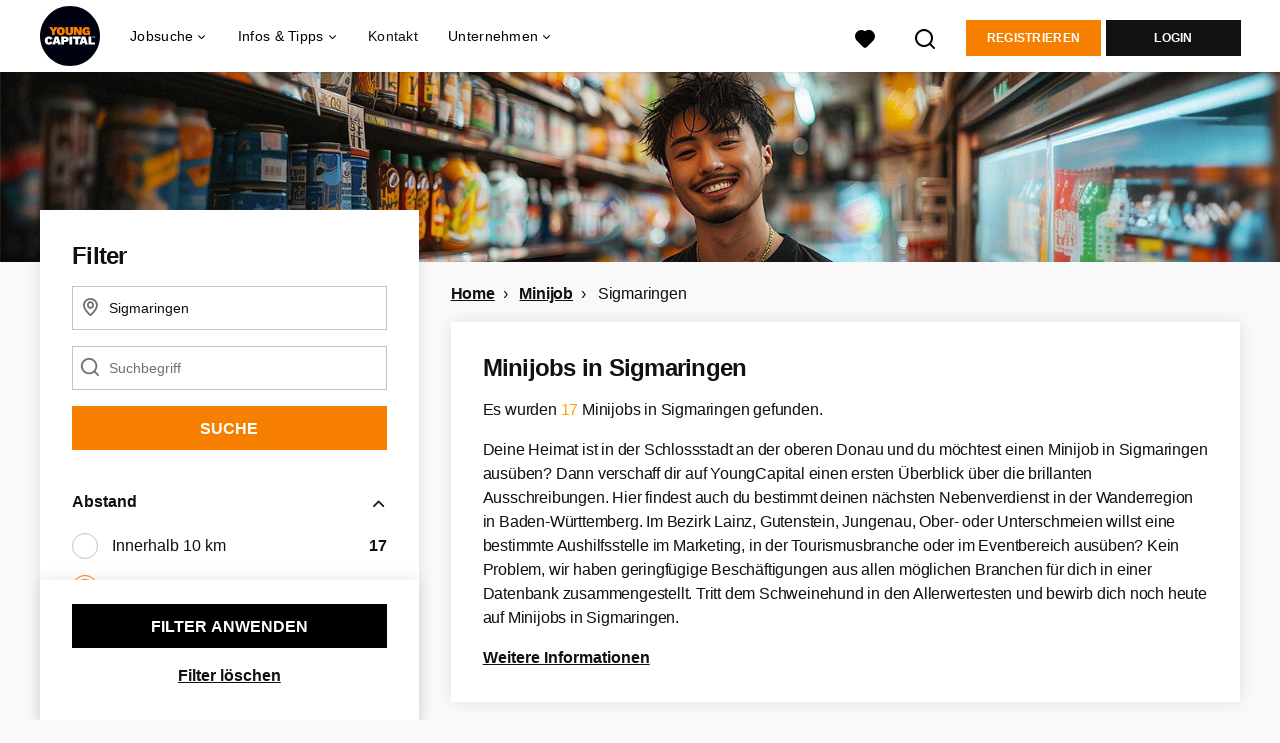

--- FILE ---
content_type: text/html; charset=utf-8
request_url: https://www.youngcapital.de/minijob/sigmaringen
body_size: 25470
content:
<!DOCTYPE html>
<html lang="de">
  <head>
    <meta charset="UTF-8">

<title>Minijob in Sigmaringen | YoungCapital.de</title>
<meta name="viewport" content="width=device-width, initial-scale=1, maximum-scale=1, user-scalable=no">

<link rel="preconnect" href="https://cdn.youngcapital.nl" crossorigin>
<link rel="preconnect" href="https://cdn.youngcapital.nl">
<link rel="preconnect" href="https://fonts.googleapis.com">
<link rel="preconnect" href="https://fonts.gstatic.com" crossorigin>
<link rel="preconnect" href="https://staticdash.net">
<link rel="preconnect" href="https://youngcapital-uploads-production.s3-eu-west-1.amazonaws.com">
<link rel="preconnect" href="https://youngcapital-uploads-production.s3.eu-west-1.amazonaws.com">
<link rel="preconnect" href="https://youngcapital-uploads-production.s3.amazonaws.com">
<link rel="preload" as="style" href="https://staticdash.net/fonts/work-sans/v17/css/default.css" />
<link rel="preload" href="/assets/pages/job-opening-546726ccb43ad0b4c5fbc8145639435920bef9d9df81429fb5e6f1ba6c8d26ef.css" as="style" />

<link rel="apple-touch-icon"      sizes="57x57"   max-age="604800" href=/ycde-apple-touch-icon-57x57.png />
<link rel="apple-touch-icon"      sizes="114x114" max-age="604800" href=/ycde-apple-touch-icon-114x114.png />
<link rel="apple-touch-icon"      sizes="72x72"   max-age="604800" href=/ycde-apple-touch-icon-72x72.png />
<link rel="apple-touch-icon"      sizes="144x144" max-age="604800" href=/ycde-apple-touch-icon-144x144.png />
<link rel="apple-touch-icon"      sizes="60x60"   max-age="604800" href=/ycde-apple-touch-icon-60x60.png />
<link rel="apple-touch-icon"      sizes="120x120" max-age="604800" href=/ycde-apple-touch-icon-120x120.png />
<link rel="apple-touch-icon"      sizes="76x76"   max-age="604800" href=/ycde-apple-touch-icon-76x76.png />
<link rel="apple-touch-icon"      sizes="152x152" max-age="604800" href=/ycde-apple-touch-icon-152x152.png />
<link rel="icon" type="image/png" sizes="196x196" max-age="604800" href=/ycde-favicon-196x196.png />
<link rel="icon" type="image/png" sizes="160x160" max-age="604800" href=/ycde-favicon-160x160.png />
<link rel="icon" type="image/png" sizes="96x96"   max-age="604800" href=/ycde-favicon-96x96.png />
<link rel="icon" type="image/png" sizes="32x32"   max-age="604800" href=/ycde-favicon-32x32.png />
<link rel="icon" type="image/png" sizes="16x16"   max-age="604800" href=/ycde-favicon-16x16.png />
<meta name="msapplication-TileColor"  content="#ffffff" />
<meta name="msapplication-TileImage"  content=/ycde-mstile-144x144.png />
<meta name="msapplication-config"     content=/ycde-browserconfig.xml />
<meta name="theme-color" content="#F77F00">
<meta name="full-lang-code" content="de-de-x-yc_de" />

    <meta name="apple-itunes-app" content="app-id=977928607, app-argument=https://www.youngcapital.de/minijob/sigmaringen" />
    <meta name="google-play-app" content="app-id=nl.youngcapital" />


<meta name="description" content="Du suchst nach Minijobs in Sigmaringen? Bei uns findest du viele 450-Euro-Jobs, auf du dich schnell und einfach bewerben kannst." />
<meta name="author" content="YoungCapital.de" />
<meta name="robots" content="index, follow" />
<meta name="owner" content="YoungCapital B.V." />
<meta name="environment" content="production" />
<meta name="referrer" content="origin-when-cross-origin" />

  <meta property="og:title" content="Minijob in Sigmaringen | YoungCapital.de" />
  <meta property="og:description" content="Du suchst nach Minijobs in Sigmaringen? Bei uns findest du vie..." />
  <meta property="og:type" content="website" />
  <meta property="og:site_name" content="YoungCapital DE" />
  <meta property="og:url" content="https://www.youngcapital.de/minijob/sigmaringen" />


    <meta property="og:image" content="https://www.youngcapital.de/assets/og-logos/social/youngcapital-189266f7ec296a124619c8c31509a811c9f323d0b8a073cef6f917263fa5d5ba.jpg" />
    <meta property="og:image:width" content="1200"/>
    <meta property="og:image:height" content="630" />

    <meta property="fb:app_id" content="169145850087993" />

  <meta name="twitter:card" content="summary_large_image" />
    <meta name="twitter:site" content="@YoungCapital_NL" />
    <meta name="twitter:creator" content="@YoungCapital_NL" />
  <meta name="twitter:title" content="Minijob in Sigmaringen | YoungCapital.de" />
  <meta name="twitter:description" content="Du suchst nach Minijobs in Sigmaringen? Bei uns findest du viele 450-Euro-Jobs, auf du dich schnell und einfach bewerben kannst." />

    <meta name="twitter:image" content="https://www.youngcapital.de/assets/og-logos/social/youngcapital-189266f7ec296a124619c8c31509a811c9f323d0b8a073cef6f917263fa5d5ba.jpg" />


<link rel="stylesheet" href="https://staticdash.net/fonts/work-sans/v17/css/default.css" />

<style type="text/css">
  @import url(https://cdn.youngcapital.nl/style-guide/icons/3.12.0/style.swap.css);

    /* Bootstrap Glyphicons Halflings */
    @font-face{
      font-family:"Glyphicons Halflings";
      src:url("https://www.youngcapital.de/assets/glyphicons-halflings-regular-0805fb1fe24235f70a639f67514990e4bfb6d2cfb00ca563ad4b553c240ddc33.eot");
      src:url("https://www.youngcapital.de/assets/glyphicons-halflings-regular-0805fb1fe24235f70a639f67514990e4bfb6d2cfb00ca563ad4b553c240ddc33.eot?#iefix") format("embedded-opentype"),
        url("https://www.youngcapital.de/assets/glyphicons-halflings-regular-403acfcf0cbaebd1c28b404eec442cea53642644b3a73f91c5a4ab46859af772.woff2") format("woff2"),
        url("https://www.youngcapital.de/assets/glyphicons-halflings-regular-0703369a358a012c0011843ae337a8a20270c336948a8668df5cb89a8827299b.woff") format("woff"),
        url("https://www.youngcapital.de/assets/glyphicons-halflings-regular-7c9caa5f4e16169b0129fdf93c84e85ad14d6c107eb1b0ad60b542daf01ee1f0.ttf") format("truetype");
      font-weight:400;
      font-style:normal;
      font-stretch:normal;
    }
    /* YC Custom */
    @font-face {
      font-family: "yc-font";
      src:font-url("https://www.youngcapital.de/assets/yc-font-a7b0871094ed68c2c2312bdec92eabef5ffa6ed822228bb182c23ddd0e479168.eot");
      src:font-url("https://www.youngcapital.de/assets/yc-font-a7b0871094ed68c2c2312bdec92eabef5ffa6ed822228bb182c23ddd0e479168.eot?#iefix") format("embedded-opentype"),
        font-url("https://www.youngcapital.de/assets/yc-font-1abcc95be791d29cf499331673f23a15b57cf23e02e96b56e0aafc1df51a041e.woff") format("woff"),
        font-url("https://www.youngcapital.de/assets/yc-font-0f352a0365bb3006453278e56719057a5349841541e8dee50c0b11831aa1b3c4.ttf") format("truetype");
      font-weight: 400;
      font-style: normal;
    }
    [data-icon]:before{font-family: "yc-font" !important;content: attr(data-icon);font-style: normal !important;font-weight: normal !important;font-variant: normal !important;text-transform: none !important;speak: none;line-height: 1;-webkit-font-smoothing: antialiased;-moz-osx-font-smoothing: grayscale;}
    [class^="yc-icon-"]:before,[class*=" yc-icon-"]:before {font-family: "yc-font" !important;font-style: normal !important;font-weight: normal !important;font-variant: normal !important;text-transform: none !important;speak: none;line-height: 1;-webkit-font-smoothing: antialiased;-moz-osx-font-smoothing: grayscale;}
    .yc-icon-close:before {content: "\61"; }
    .yc-icon-star-empty:before {content: "\62";}
    .yc-icon-star-full:before {content: "\63";}
    .yc-icon-search:before {content: "\64";}
    .yc-icon-profile:before {content: "\65";}
    .yc-icon-arrow-left:before {content: "\66";}
    .yc-icon-arrow-right:before {content: "\67";}
    .yc-icon-money:before {content: "\68";}
</style>


<script src="/assets/jquery-5c7dcc015048ed98c0060951b988c5380363a047d30b22f181def007bd759e05.js"></script>


<link rel="search" type="application/opensearchdescription+xml" href="/opensearch.xml" title="YoungCapital.de" />

<meta name="csrf-param" content="authenticity_token" />
<meta name="csrf-token" content="pYD6UcVVd1dY5q0NaWKl_ebjUZU0NNjQSa37Yh9Lon_zBp0lp1sGGwKFV7gPQLrb3svlu-7bPSDgcmbH_w06bA" />

<script> use_styleguide_css = true; </script>
<script> new_styleguide_forms = false; </script>



  <link rel="stylesheet" href="/assets/pages/job-opening-546726ccb43ad0b4c5fbc8145639435920bef9d9df81429fb5e6f1ba6c8d26ef.css" />

<script src="/assets/application-19df785fefd34a6859f5616c768bb5a19700fc05fa4d0a2fab9214b67e0f4a6d.js" async="async"></script>
<script src="/assets/esbuild-8ade744b0c70f3b23eb9ec709423af9b7714cda2a9179b0491a503eb78b781af.js" data-turbo-track="reload" defer="defer"></script>






    <script
  data-host-application="blk"
  data-is-production="true"
  data-use-cache-from-url="/cms_pages/cookiebanner_settings"
  src="https://staticdash.net/cookie-banner/cookie-banner-2.18.0.js"
  async
></script>

    <meta name="csrf-param" content="authenticity_token" />
<meta name="csrf-token" content="3aAPSPzLGUUfxxeEsA7RqWggbbJ2w9DjTLiUAKILbN-LJmg8nsVoCUWk7THWLM6PUAjZnKwsNRPlZwmlQk30zA" />
    

      <link rel="canonical" href="https://www.youngcapital.de/minijob/sigmaringen">

  </head>

  <body
    class='
      bg
      use-ycs
      
    '
    data-turbo="false"
    data-controller="job-openings-sticky-title"
    data-action="scroll@document->job-openings-sticky-title#scrollEventListener"
  >
    <script>
  window.dataLayer = window.dataLayer || [];
  window.dataLayer.push({"environment":{"environment":"production","language":"de"},"pagetype":{"pagetype":"job_guides \u003e job_openings_index"},"facebookPixel":{"pageViewEventID":"page_view_019bd04e-4450-73fe-a6bc-c843344a2d44"}});


  var viewport = {};
  viewport.width = window.innerWidth
  viewport.height = window.innerHeight

  window.dataLayer[0].environment.viewport = viewport;
</script>

    <script>
      window.jobOpeningAbsoluteIndex = 0;
      window.dataLayer = window.dataLayer || []
      window.dataLayer.push({"searchTerm":null,"location":"Sigmaringen","distance":25,"categories":[],"employments":["12 (Minijob)"],"education":[],"languages":[],"hours":{"min":null,"max":null},"numberOfResults":17,"pages":{"numberOfPages":1,"currentPage":1}});

      // checking if we need to send the search_results event, it gets set as false from js file handling the search event
      var jobOpeningSearchResultsEventSent = window.localStorage.getItem("jobOpeningSearchResultsEventSent")
      if(jobOpeningSearchResultsEventSent != 'true') {
        window.dataLayer.push({ ecommerce: null });
        window.dataLayer.push({
          event: "search_results",
          number_of_results: 17,
          search_term: "",
          suggested_search_term: "",
          suggested_number_of_results: 0
        });
        // marking as sent so that it does not gets triggerd onload of paginated next pages of same search
        window.localStorage.setItem("jobOpeningSearchResultsEventSent", 'true')
      }
    </script>




    <!-- legacy-header -->


    <div class="new-header" data-job-openings-sticky-title-target="siteNavigation">
      <div class="new-header__container">
        <div class="new-header__item new-header__item--menu new-header__item--mobile">
  <button class="new-header__menu-toggle" aria-label="Main menu">
    <span class="nyc-icon nyc-icon-menu-hamburger new-header__menu-icon--closed"></span>
    <span class="nyc-icon nyc-icon-close-cross new-header__menu-icon--open"></span>
  </button>
  <ul class="new-header__menu-nav new-header__menu-nav--left navigation navigation--main">


        <li class="navigation__item navigation__item--top"><span class="">Jobsuche</span><div class="navigation__container"><ul class="navigation navigation--sub"><li class="navigation__item"><a href="/kandidat/anmelden" class="navigation__link">Profil anlegen</a></li><li class="navigation__item"><a href="/accounts/auth/studentjob_id" class="navigation__link">Einloggen</a></li><li class="navigation__item"><a href="/stellenangebote" class="navigation__link">Alle Jobs</a></li><li class="navigation__item"><span class="navigation__drop">Jobs nach Anstellungsart</span><ul class="navigation navigation--sub"><li class="navigation__item"><a href="/ferienjob" class="navigation__link">Ferienjob</a></li><li class="navigation__item"><a href="/freiwilligenarbeit" class="navigation__link">Freiwilligenarbeit</a></li><li class="navigation__item"><a href="/home-office-jobs" class="navigation__link">Home-Office Jobs</a></li><li class="navigation__item"><a href="/jobs-ab-sofort" class="navigation__link">Jobs ab sofort</a></li><li class="navigation__item"><a href="/nebenjob" class="navigation__link">Nebenjob</a></li><li class="navigation__item"><a href="/praktikum" class="navigation__link">Praktikum</a></li><li class="navigation__item"><a href="/teilzeit-job" class="navigation__link">Teilzeit-Jobs</a></li><li class="navigation__item"><a href="/vollzeit-jobs" class="navigation__link">Vollzeit-Jobs</a></li><li class="navigation__item"><a href="/werkstudent" class="navigation__link">Werkstudent</a></li></ul></li><li class="navigation__item"><span class="navigation__drop">Jobs nach Stadt</span><ul class="navigation navigation--sub"><li class="navigation__item"><a href="/jobs/berlin" class="navigation__link">Jobs Berlin</a></li><li class="navigation__item"><a href="/jobs/dortmund" class="navigation__link">Jobs Dortmund</a></li><li class="navigation__item"><a href="/jobs/dusseldorf" class="navigation__link">Jobs Düsseldorf</a></li><li class="navigation__item"><a href="/jobs/frankfurt-am-main" class="navigation__link">Jobs Frankfurt am Main</a></li><li class="navigation__item"><a href="/jobs/hamburg" class="navigation__link">Jobs Hamburg</a></li><li class="navigation__item"><a href="/jobs/hannover" class="navigation__link">Jobs Hannover</a></li><li class="navigation__item"><a href="/jobs/koln" class="navigation__link">Jobs Köln</a></li><li class="navigation__item"><a href="/jobs/munchen" class="navigation__link">Jobs München</a></li><li class="navigation__item"><a href="/jobs/nurnberg" class="navigation__link">Jobs Nürnberg</a></li><li class="navigation__item"><a href="/jobs/stuttgart" class="navigation__link">Jobs Stuttgart</a></li><li class="navigation__item"><a href="/jobs" class="navigation__link">Alle Jobs</a></li></ul></li><li class="navigation__item"><span class="navigation__drop">Jobs nach Branche</span><ul class="navigation navigation--sub"><li class="navigation__item"><a href="/taetigkeitsbereich/controlling-stellenangebote" class="navigation__link">Controlling Jobs</a></li><li class="navigation__item"><a href="/taetigkeitsbereich/hr-stellenangebote" class="navigation__link">HR Jobs</a></li><li class="navigation__item"><a href="/taetigkeitsbereich/ingenieur-stellenangebote" class="navigation__link">Ingenieur Jobs</a></li><li class="navigation__item"><a href="/taetigkeitsbereich/it-stellenangebote" class="navigation__link">IT Jobs</a></li><li class="navigation__item"><a href="/taetigkeitsbereich/kundenservice-stellenangebote" class="navigation__link">Kundenservice Jobs</a></li><li class="navigation__item"><a href="/taetigkeitsbereich/fahrer-stellenangebote" class="navigation__link">Logistik Jobs</a></li><li class="navigation__item"><a href="/taetigkeitsbereich/marketing-stellenangebote" class="navigation__link">Marketing Jobs</a></li><li class="navigation__item"><a href="/taetigkeitsbereich/online-marketing-stellenangebote" class="navigation__link">Online Marketing Jobs</a></li><li class="navigation__item"><a href="/taetigkeitsbereich/promotion-stellenangebote" class="navigation__link">Promotion Jobs</a></li><li class="navigation__item"><a href="/taetigkeitsbereich/vertrieb-stellenangebote" class="navigation__link">Vertrieb Jobs</a></li><li class="navigation__item"><a href="/taetigkeitsbereich" class="navigation__link">Alle Tätigkeitsbereiche</a></li></ul></li><li class="navigation__item"><span class="navigation__drop">Einsteiger-Jobs</span><ul class="navigation navigation--sub"><li class="navigation__item"><a href="/junior-jobs" class="navigation__link">Junior-Jobs</a></li><li class="navigation__item"><a href="/abiturienten-jobs" class="navigation__link">Abiturienten-Jobs</a></li><li class="navigation__item"><a href="/absolventen-jobs" class="navigation__link">Absolventen-Jobs</a></li><li class="navigation__item"><a href="/jobs-ohne-berufserfahrung" class="navigation__link">Jobs ohne Berufserfahrung</a></li><li class="navigation__item"><a href="/berufseinsteiger-jobs" class="navigation__link">Berufseinsteiger-Jobs</a></li></ul></li><li class="navigation__item"><span class="navigation__drop">Gut bezahlte Jobs</span><ul class="navigation navigation--sub"><li class="navigation__item"><a href="/gut-bezahlte-jobs/ausbildungsberufe" class="navigation__link">Ausbildungsberufe</a></li><li class="navigation__item"><a href="/gut-bezahlte-jobs/berufe-mit-hauptschulabschluss" class="navigation__link">Hauptschlusabschluss Jobs</a></li><li class="navigation__item"><a href="/gut-bezahlte-jobs/ohne-ausbildung" class="navigation__link">Jobs ohne Ausbildung</a></li><li class="navigation__item"><a href="/gut-bezahlte-jobs/ohne-studium" class="navigation__link">Jobs ohne Studium</a></li><li class="navigation__item"><a href="/gut-bezahlte-jobs/berufe-mit-realschulabschluss" class="navigation__link">Realschulabschluss Jobs</a></li><li class="navigation__item"><a href="/gut-bezahlte-jobs/quereinsteiger" class="navigation__link">Quereinsteiger Jobs</a></li><li class="navigation__item"><a href="/gut-bezahlte-jobs" class="navigation__link">Alle gut bezahlten Jobs</a></li></ul></li><li class="navigation__item"><span class="navigation__drop">Karriere bei Unternehmen</span><ul class="navigation navigation--sub"><li class="navigation__item"><a href="/ueber-uns/arbeiten-bei/stellenangebote-youngcapital" class="navigation__link">YoungCapital Jobs</a></li><li class="navigation__item"><a href="/karriere/deutsche-telekom-jobs" class="navigation__link">Deutsche Telekom Jobs</a></li><li class="navigation__item"><a href="/karriere/getir-jobs" class="navigation__link">Getir Jobs</a></li><li class="navigation__item"><a href="/karriere/lieferando-jobs" class="navigation__link">Lieferando Jobs</a></li><li class="navigation__item"><a href="/karriere/picnic-jobs" class="navigation__link">Picnic Jobs</a></li><li class="navigation__item"><a href="/top-unternehmen" class="navigation__link">Weitere Unternehmen</a></li></ul></li><li class="navigation__item"><a href="/blog" class="navigation__link">Blog </a></li></ul></div></li><li class="navigation__item navigation__item--top"><span class="">Tipps</span><div class="navigation__container"><ul class="navigation navigation--sub"><li class="navigation__item"><span class="navigation__drop">Bewerbungstipps</span><ul class="navigation navigation--sub"><li class="navigation__item"><a href="/bewerbungstipps/bewerbungsmappe" class="navigation__link">Bewerbungsmappe</a></li><li class="navigation__item"><a href="/bewerbungstipps/bewerbungsschreiben" class="navigation__link">Bewerbungsschreiben</a></li><li class="navigation__item"><a href="/bewerbungstipps/lebenslauf" class="navigation__link">Lebenslauf erstellen</a></li><li class="navigation__item"><a href="/bewerbungstipps/lebenslauf/lebenslauf-erstellen" class="navigation__link">Kostenlosen Lebenslauf erstellen</a></li><li class="navigation__item"><a href="/bewerbungstipps/motivationsschreiben" class="navigation__link">Motivationsschreiben</a></li><li class="navigation__item"><a href="/bewerbungstipps/initiativbewerbung-schreiben" class="navigation__link">Initiativbewerbung schreiben</a></li><li class="navigation__item"><a href="/bewerbungstipps/xing-bewerbung" class="navigation__link">Xing Bewerbung</a></li><li class="navigation__item"><a href="/bewerbungstipps/bewerbung-englisch" class="navigation__link">Bewerbung auf Englisch</a></li><li class="navigation__item"><a href="/bewerbungstipps/vorstellungsgespraech" class="navigation__link">Vorstellungsgespräch</a></li><li class="navigation__item"><a href="/bewerbungstipps" class="navigation__link">Alle Bewerbungstipps</a></li></ul></li><li class="navigation__item"><span class="navigation__drop">Schülerjobs</span><ul class="navigation navigation--sub"><li class="navigation__item"><a href="/schuelerjobs/ab-16" class="navigation__link">Schülerjobs ab 16</a></li><li class="navigation__item"><a href="/schuelerjobs/ab-17" class="navigation__link">Schülerjobs ab 17</a></li><li class="navigation__item"><a href="/schuelerjobs/ab-18" class="navigation__link">Schülerjobs ab 18</a></li><li class="navigation__item"><a href="/schuelerjobs/ferienjob-schueler" class="navigation__link">Ferienjobs</a></li><li class="navigation__item"><a href="/schuelerjobs/nebenjob-minijob-schueler" class="navigation__link">Nebenjobs/Minijobs</a></li><li class="navigation__item"><a href="/schuelerjobs" class="navigation__link">Alle Info&#39;s zu Schülerjobs</a></li></ul></li></ul></div></li><li class="navigation__item navigation__item--top"><span class="">Unternehmen</span><div class="navigation__container"><ul class="navigation navigation--sub"><li class="navigation__item"><span class="navigation__drop">Dienstleistungen</span><ul class="navigation navigation--sub"><li class="navigation__item"><a href="/unternehmen" class="navigation__link">Mitarbeiter finden</a></li><li class="navigation__item"><a href="/unternehmen/yc-datenbanksuche" class="navigation__link">YC-Datenbanksuche</a></li></ul></li><li class="navigation__item"><span class="navigation__drop">Branchen</span><ul class="navigation navigation--sub"><li class="navigation__item"><a href="/unternehmen/kundenservice-mitarbeiter-finden" class="navigation__link">Service/Sales</a></li><li class="navigation__item"><a href="/unternehmen/personalvermittlung-logistik" class="navigation__link">Logistik</a></li><li class="navigation__item"><a href="/unternehmen/personalvermittlung-bank-versicherung" class="navigation__link">Banken und Versicherungen</a></li><li class="navigation__item"><a href="/unternehmen/retail-personal-finden" class="navigation__link">Retail</a></li><li class="navigation__item"><a href="/unternehmen/e-mobility-personal-finden" class="navigation__link">E-Mobility</a></li></ul></li><li class="navigation__item"><span class="navigation__drop">Mehr</span><ul class="navigation navigation--sub"><li class="navigation__item"><a href="/unternehmen/blog" class="navigation__link">Blog</a></li><li class="navigation__item"><a href="/unternehmen/kontakt" class="navigation__link">Kontakt</a></li><li class="navigation__item"><a href="/haufig-gestellte-fragen/arbeitgeber" class="navigation__link">FAQ</a></li></ul></li></ul></div></li>

    <li class="navigation__item navigation__item--socials">

        <a title="LinkedIn" aria-label="LinkedIn" class="navigation__social" target="_blank" rel="noopener" href="https://www.linkedin.com/company/youngcapital">
          <i class="nyc-icon nyc-icon-network-linkedin"></i>
</a>        <a title="Facebook" aria-label="Facebook" class="navigation__social" target="_blank" rel="noopener" href="https://www.facebook.com/YoungCapitalDeutschland">
          <i class="nyc-icon nyc-icon-network-facebook"></i>
</a>        <a title="Xing" aria-label="Xing" class="navigation__social" target="_blank" rel="noopener" href="https://www.xing.com/companies/youngcapitaldeutschland">
          <i class="nyc-icon nyc-icon-network-xing"></i>
</a>    </li>
  </ul>
</div>

        <div class="new-header__item new-header__item--menu">
  <ul class="new-header__menu-nav navigation navigation--main navigation--desktop">
      
        <li class="navigation__item navigation__item--top"><span class="navigation__drop">Jobsuche</span><div class="navigation__container"><ul class="navigation navigation--sub"><li class="navigation__item"><a href="/jobs" class="navigation__link navigation__link--drop">Jobs</a><ul class="navigation navigation--sub"><li class="navigation__item"><a href="/home-office-jobs" class="navigation__link">Home-Office Jobs</a></li><li class="navigation__item"><a href="/jobs-ab-sofort" class="navigation__link">Jobs ab sofort</a></li><li class="navigation__item"><a href="/jobs-ohne-berufserfahrung" class="navigation__link">Jobs ohne Berufserfahrung</a></li><li class="navigation__item"><a href="/arbeiten-im-ausland" class="navigation__link">Jobs im Ausland</a></li><li class="navigation__item"><a href="/nebenjob" class="navigation__link">Nebenjobs</a></li><li class="navigation__item"><a href="/stellenangebote" class="navigation__link">Stellenangebote</a></li><li class="navigation__item"><a href="/taetigkeitsbereich" class="navigation__link">Tätigkeitsbereiche</a></li><li class="navigation__item"><a href="/teilzeit-job" class="navigation__link">Teilzeit-Jobs</a></li><li class="navigation__item"><a href="/vollzeit-jobs" class="navigation__link">Vollzeit-Jobs</a></li></ul></li><li class="navigation__item"><a href="/karrierestart" class="navigation__link navigation__link--drop">Karrierestart</a><ul class="navigation navigation--sub"><li class="navigation__item"><a href="/abiturienten-jobs" class="navigation__link">Abiturienten-Jobs</a></li><li class="navigation__item"><a href="/absolventen-jobs" class="navigation__link">Absolventen-Jobs</a></li><li class="navigation__item"><a href="/berufseinsteiger-jobs" class="navigation__link">Berufseinsteiger-Jobs</a></li><li class="navigation__item"><a href="/ferienjob" class="navigation__link">Ferienjobs</a></li><li class="navigation__item"><a href="/junior-jobs" class="navigation__link">Junior-Jobs</a></li><li class="navigation__item"><a href="/praktikum" class="navigation__link">Praktikum</a></li><li class="navigation__item"><a href="/werkstudent" class="navigation__link">Werkstudent</a></li></ul></li><li class="navigation__item"><a href="/jobs" class="navigation__link navigation__link--drop">Jobs nach Stadt</a><ul class="navigation navigation--sub"><li class="navigation__item"><a href="/jobs/berlin" class="navigation__link">Jobs Berlin</a></li><li class="navigation__item"><a href="/jobs/dortmund" class="navigation__link">Jobs Dortmund</a></li><li class="navigation__item"><a href="/jobs/dusseldorf" class="navigation__link">Jobs Düsseldorf</a></li><li class="navigation__item"><a href="/jobs/frankfurt-am-main" class="navigation__link">Jobs Frankfurt am Main</a></li><li class="navigation__item"><a href="/jobs/koln" class="navigation__link">Jobs Köln</a></li><li class="navigation__item"><a href="/jobs/munchen" class="navigation__link">Jobs München</a></li><li class="navigation__item"><a href="/stellenangebote-in" class="navigation__link">Stellenangebote nach Stadt</a></li><li class="navigation__item"><a href="https://www.jobbird.com/de/jobs" class="navigation__link">Jobs Deutschland</a></li></ul></li><li class="navigation__item"><span class="navigation__drop">Arbeiten bei</span><ul class="navigation navigation--sub"><li class="navigation__item"><a href="/ueber-uns/arbeiten-bei/stellenangebote-youngcapital" class="navigation__link">YoungCapital</a></li><li class="navigation__item"><a href="/karriere/deutsche-telekom-jobs" class="navigation__link">Deutsche Telekom</a></li><li class="navigation__item"><a href="/karriere/lieferando-jobs" class="navigation__link">Lieferando</a></li><li class="navigation__item"><a href="/karriere/picnic-jobs" class="navigation__link">Picnic</a></li><li class="navigation__item"><a href="/karriere/sixt-jobs" class="navigation__link">Sixt</a></li><li class="navigation__item"><a href="/top-unternehmen" class="navigation__link">Weitere Unternehmen</a></li></ul></li><li class="navigation__item"><span class="navigation__drop">Mehr</span><ul class="navigation navigation--sub"><li class="navigation__item"><a href="/haufig-gestellte-fragen" class="navigation__link">FAQ</a></li><li class="navigation__item"><a href="/gut-bezahlte-jobs" class="navigation__link">Gut bezahlte Jobs</a></li></ul></li></ul></div></li><li class="navigation__item navigation__item--top"><span class="navigation__drop">Infos &amp; Tipps</span><div class="navigation__container"><ul class="navigation navigation--sub"><li class="navigation__item"><a href="/bewerbungstipps" class="navigation__link navigation__link--drop">Bewerbungstipps</a><ul class="navigation navigation--sub"><li class="navigation__item"><a href="/bewerbungstipps/bewerbungsmappe" class="navigation__link">Bewerbungsmappe</a></li><li class="navigation__item"><a href="/bewerbungstipps/bewerbungsschreiben" class="navigation__link">Bewerbungsschreiben</a></li><li class="navigation__item"><a href="/bewerbungstipps/lebenslauf" class="navigation__link">Lebenslauf erstellen</a></li><li class="navigation__item"><a href="/bewerbungstipps/lebenslauf/lebenslauf-erstellen" class="navigation__link">Gratis CV Generator</a></li><li class="navigation__item"><a href="/bewerbungstipps/motivationsschreiben" class="navigation__link">Motivationsschreiben</a></li><li class="navigation__item"><a href="/bewerbungstipps/initiativbewerbung-schreiben" class="navigation__link">Initiativbewerbung schreiben</a></li><li class="navigation__item"><a href="/bewerbungstipps/bewerbung-englisch" class="navigation__link">Bewerbung auf Englisch</a></li><li class="navigation__item"><a href="/bewerbungstipps/vorstellungsgespraech" class="navigation__link">Vorstellungsgespräch</a></li></ul></li><li class="navigation__item"><a href="/gut-bezahlte-jobs" class="navigation__link navigation__link--drop">Gut bezahlte Jobs</a><ul class="navigation navigation--sub"><li class="navigation__item"><a href="/gut-bezahlte-jobs/ausbildungsberufe" class="navigation__link">Ausbildungsberufe</a></li><li class="navigation__item"><a href="/gut-bezahlte-jobs/quereinsteiger" class="navigation__link">Jobs für Quereinsteiger</a></li><li class="navigation__item"><a href="/gut-bezahlte-jobs/berufe-mit-realschulabschluss" class="navigation__link">Jobs mit Realschulabschluss</a></li><li class="navigation__item"><a href="/gut-bezahlte-jobs/berufe-mit-hauptschulabschluss" class="navigation__link">Jobs mit Hauptschulabschluss</a></li><li class="navigation__item"><a href="/gut-bezahlte-jobs/ohne-ausbildung" class="navigation__link">Jobs ohne Ausbildung</a></li><li class="navigation__item"><a href="/gut-bezahlte-jobs/ohne-studium" class="navigation__link">Jobs ohne Studium</a></li></ul></li><li class="navigation__item"><a href="https://www.youngcapital.de/berufe" class="navigation__link navigation__link--drop">Berufe</a><ul class="navigation navigation--sub"><li class="navigation__item"><a href="https://www.youngcapital.de/berufe/vertrieb" class="navigation__link">Vertrieb-Berufe</a></li><li class="navigation__item"><a href="https://www.youngcapital.de/berufe/kundenservice" class="navigation__link">Kundenservice-Berufe</a></li><li class="navigation__item"><a href="https://www.youngcapital.de/berufe/logistik" class="navigation__link">Logistik-Berufe</a></li><li class="navigation__item"><a href="https://www.youngcapital.de/berufe/marketing" class="navigation__link">Marketing-Berufe</a></li><li class="navigation__item"><a href="https://www.youngcapital.de/berufe/it" class="navigation__link">IT-Berufe</a></li></ul></li><li class="navigation__item"><a href="/schuelerjobs" class="navigation__link navigation__link--drop">Schülerjobs</a><ul class="navigation navigation--sub"><li class="navigation__item"><a href="/schuelerjobs/ferienjob-schueler" class="navigation__link">Ferienjobs für Schüler</a></li><li class="navigation__item"><a href="/schuelerjobs/ab-16" class="navigation__link">Schülerjobs ab 16</a></li><li class="navigation__item"><a href="/schuelerjobs/ab-17" class="navigation__link">Schülerjobs ab 17</a></li><li class="navigation__item"><a href="/schuelerjobs/ab-18" class="navigation__link">Schülerjobs ab 18</a></li><li class="navigation__item"><a href="/schuelerjobs/nebenjob-minijob-schueler" class="navigation__link">Nebenjobs für Schüler</a></li></ul></li><li class="navigation__item"><a href="/blog" class="navigation__link">Blog</a></li></ul></div></li><li class="navigation__item navigation__item--top"><a href="/kontakt" class="navigation__link">Kontakt</a></li><li class="navigation__item navigation__item--top"><span class="navigation__drop">Unternehmen</span><div class="navigation__container"><ul class="navigation navigation--sub"><li class="navigation__item"><span class="navigation__drop">Dienstleistungen</span><ul class="navigation navigation--sub"><li class="navigation__item"><a href="https://www.youngcapital.de/unternehmen" class="navigation__link">Mitarbeiter finden</a></li></ul></li><li class="navigation__item"><span class="navigation__drop">Branchen</span><ul class="navigation navigation--sub"><li class="navigation__item"><a href="/unternehmen/kundenservice-mitarbeiter-finden" class="navigation__link">Service/Sales</a></li><li class="navigation__item"><a href="/unternehmen/personalvermittlung-logistik" class="navigation__link">Logistik</a></li><li class="navigation__item"><a href="/unternehmen/personalvermittlung-bank-versicherung" class="navigation__link">Banken und Versicherungen</a></li><li class="navigation__item"><a href="/unternehmen/retail-personal-finden" class="navigation__link">Retail</a></li><li class="navigation__item"><a href="/unternehmen/e-mobility-personal-finden" class="navigation__link">E-Mobility</a></li></ul></li><li class="navigation__item"><span class="navigation__drop">Mehr</span><ul class="navigation navigation--sub"><li class="navigation__item"><a href="/unternehmen/blog" class="navigation__link">Blog</a></li><li class="navigation__item"><a href="/unternehmen/kontakt" class="navigation__link">Kontakt</a></li><li class="navigation__item"><a href="/haufig-gestellte-fragen/arbeitgeber" class="navigation__link">FAQ</a></li></ul></li></ul></div></li>
  </ul>
</div>

        <div class="new-header__item new-header__item--favorites ">
  <a class="new-header__link" aria-label="Alle Favoriten ansehen" href="/kandidat/favoriten">
    <div class="new-header__favorites-icon">
      <img alt="Herz" src="/assets/icons/svg/icon-favourite-filled-3de5d46f56bdae68d7267176c73959be6a934c63f885c029858ee4b798962fe5.svg" width="22" height="22" />
      <span class="new-header__favorites-count hidden">
        0
      </span>
    </div>
</a></div>


        <div class="new-header__item new-header__item--logo">
          <a href="/" class="new-header__logo">
            <img width="60" height="60" src="https://www.youngcapital.de/logos/svg/ycde.svg" alt="YoungCapital DE_logo" title="YoungCapital DE" class="new-header__image">
          </a>
        </div>

        <div class="new-header__item new-header__item--search search search--job-listing">
          <button class="search__toggle" aria-label="Suchen">
            <img alt="Lupe" src="/assets/icons/svg/icon-search-d6b422475f7b015089cb87cc67d0644a18daa19e55f6d8114d874f22e5e6db23.svg" width="22" height="22" />
          </button>
        </div>

          <div class="new-header__item new-header__item--user-menu user-menu user-menu-toggle--logged-out">
    <button class="new-header__menu-toggle" aria-label="Login">
      <span class="nyc-icon nyc-icon-avatar new-header__menu-icon--closed"></span>
      <span class="nyc-icon nyc-icon-close-cross new-header__menu-icon--open"></span>
    </button>

      <ul class="new-header__menu-nav navigation navigation--main new-header__menu-nav--right hidden-lg hidden-md">
        <li class="navigation__item">
          <span>
            Profil
          </span>
          <div class="navigation__container">
            <ul class="navigation navigation--sub">
                <li class="navigation__item">
                  <a class="navigation__link" href="/kandidat/anmelden">Registrieren</a>
                </li>
                <li class="navigation__item" data-test="login-button-mobile">
                  <a class="navigation__link" data-method="post" href="/accounts/auth/studentjob_id">Einloggen</a>
                </li>
            </ul>
          </div>
        </li>
      </ul>

        <ul class="new-header__menu-nav new-header__menu-nav--right navigation navigation--main user-menu--anonymus hidden-xs hidden-sm">
          <li class="navigation__item">
            <a class="new-header__btn" href="/kandidat/anmelden">Registrieren</a>
          </li>
          <li class="navigation__item" data-test="login-button-desktop">
            <a class="new-header__btn new-header__btn--black" data-method="post" href="/accounts/auth/studentjob_id">Login</a>
          </li>
        </ul>
  </div>


      </div>

    </div>

    <div class="card search__box search--job-listing">
  <nav class="tabs">
    <ul>
      <li class="tab col tab--active">
        <a href='javascript:void(0);' class="tab__text" data-search-type="search--job-listing">
          Stellenangebote
        </a>
      </li>
      <li class="tab col">
        <a href='javascript:void(0);' class="tab__text" data-search-type="search--all-site">
          Gesamte Website
        </a>
      </li>
    </ul>
  </nav>

  <div class="card__body mw-none">
    <div class="search__form search--all-site">
      <form action="/zoeken" accept-charset="UTF-8" method="get">
        <div class="row">
          <div class="col-xs-12">
            <input type="text" name="search[keywords_scope]" id="search_whole_site" maxlength="255" placeholder="Ganze Website durchsuchen" class="search__input" />
          </div>
        </div>
        <div class="row">
          <div class="col-xs-12">
            <input type="submit" name="commit" value="Ganze Website durchsuchen" class="new-header__btn" data-disable-with="Ganze Website durchsuchen" />
          </div>
        </div>
</form>    </div>
    <div class="search__form search--job-listing">
      <form id="job_opening_search" action="/stellenangebote" accept-charset="UTF-8" method="get">
        <div class="row">
          <div class="col-xs-12 pb-2x">
            <div class="u-position--relative">
              <input type="text" name="search[zipcode_eq]" id="session_search_zipcode_eq" value="Sigmaringen" placeholder="Postleitzahl oder Ort" class="js-typeahead search__input search_zipcode_track" aria-label="Postleitzahl oder Ort" data-js-typeahead-ajax-data-path="https://www.youngcapital.de/assets/de-3dfa9bb179cdb59a36bb7bfdf6c5cb7f3b535d652a17694fe6afd88ed80f729b.json" />

              <i class="flex-row center-xs middle-xs nyc-icon nyc-icon-location"></i>
            </div>
          </div>
        </div>
        <div class="row">
          <div class="col-xs-12 pb-2x">
            <div class="u-position--relative">
                <input type="text" name="search[keywords_scope]" id="search_keywords_scope" placeholder="Suchbegriff" class="search__input" />

              <i class="flex-row center-xs middle-xs nyc-icon nyc-icon-search"></i>
            </div>
          </div>
        </div>
        <div class="row">
          <div class="col-xs-12">
            <input type="submit" name="commit" value="Suchen" class="new-header__btn" data-page-type="job_guides:job_openings_index" data-search-source="header_navigation" data-search-tracker="job_opening" data-disable-with="Suchen" />
          </div>
        </div>
</form>    </div>
  </div>
</div>

    <!-- Temporary here -->
    <script type="text/javascript">
      if (typeof Object.assign != 'function') {
        // Must be writable: true, enumerable: false, configurable: true
        Object.defineProperty(Object, "assign", {
          value: function assign(target, varArgs) { // .length of function is 2
            'use strict';
            if (target == null) { // TypeError if undefined or null
              throw new TypeError('Cannot convert undefined or null to object');
            }

            var to = Object(target);

            for (var index = 1; index < arguments.length; index++) {
              var nextSource = arguments[index];

              if (nextSource != null) { // Skip over if undefined or null
                for (var nextKey in nextSource) {
                  // Avoid bugs when hasOwnProperty is shadowed
                  if (Object.prototype.hasOwnProperty.call(nextSource, nextKey)) {
                    to[nextKey] = nextSource[nextKey];
                  }
                }
              }
            }
            return to;
          },
          writable: true,
          configurable: true
        });
      }
      (function () {
        if ( typeof window.CustomEvent === "function" ) return false; //If not IE

        function CustomEvent ( event, params ) {
          params = params || { bubbles: false, cancelable: false, detail: undefined };
          var evt = document.createEvent( 'CustomEvent' );
          evt.initCustomEvent( event, params.bubbles, params.cancelable, params.detail );
          return evt;
        }

        CustomEvent.prototype = window.Event.prototype;

        window.Event = CustomEvent;
      })();


    /**
     * SearchBox responsible for searh box component
     * @param {Object} optional elements to which the box is binded
     **/

      var SearchBox = function(elements) {
        var ELEMENTS = {
          user: jQuery('.new-header__item--user-menu'),
          menu: jQuery('.search'),
          btn: jQuery('.search__toggle'),
          bar: jQuery('.search__box'),
          type: jQuery('[data-search-type]'),
          body: jQuery('body'),
          html: document.getElementsByTagName("html")[0]
        };

        this.ELEMENTS = Object.assign(ELEMENTS, elements);

        this.open = false;
        this.init();
      }

      SearchBox.prototype.init = function() {
        this.toggleEvent = new Event('toggleSearchBar');

        this.hideOnOverlay();
        this.bindButtonClick();
      }

      SearchBox.prototype.bindButtonClick = function() {
        var self = this;
        var btn = this.ELEMENTS.btn;
        var bar = this.ELEMENTS.bar;
        var type = this.ELEMENTS.type;

        for (var i = 0; i < btn.length; i++) {
          btn[i].addEventListener('click', function(e) {
            e.preventDefault();
            var disable = !bar.hasClass('search__box--open')
            self.toggle(disable);
          });
        }

        for (var i = 0; i < type.length; i++) {
          type[i].addEventListener('click', function() {
            $(".tab--active").removeClass('tab--active');
            $(this).parent().addClass('tab--active');

            self.toggleType(this.dataset.searchType)
          });
        }
      }

      SearchBox.prototype.toggle = function(show) {
        var visible = show || false;
        var bar = this.ELEMENTS.bar;
        var body = this.ELEMENTS.body;
        var html = this.ELEMENTS.html;
        this.open = visible;

        document.dispatchEvent(this.toggleEvent);
        if (visible) {
          var type = bar.attr('class').split(' ').filter(function(word) { return word.match('search--'); });

          this.positionBox();
          this.focusInput(type[0]);

          body.addClass('new-menu-search');
          bar.addClass('search__box--open');

          if (window.matchMedia("(max-width: 1023px)").matches) {
            html.style.cssText ="overflow:hidden;position:relative;height:100vh;";
          }
        } else {
          body.removeClass('new-menu-search');
          bar.removeClass('search__box--open');

          html.style = "";
        }
      };

      SearchBox.prototype.focusInput = function(type) {
        var visible = this.ELEMENTS.bar.find('.' + type);

        setTimeout(function() {
          visible.find('input[type="text"]').first().focus();
        }, 100);
      }

      SearchBox.prototype.toggleType = function(type) {
        var types = this.ELEMENTS.type;
        var bar = this.ELEMENTS.bar;

        for (var i = 0; i < types.length; i++) {
          bar.removeClass(types[i].dataset.searchType);
        }

        bar.toggleClass(type);
        this.focusInput(type);
      }

      SearchBox.prototype.positionBox = function() {
        var bar = this.ELEMENTS.bar;
        var menu = this.ELEMENTS.menu;
        var user = this.ELEMENTS.user;

        if (window.matchMedia("(min-width: 1024px)").matches) {
          bar.css('left', menu[0].offsetWidth + menu[0].offsetLeft - bar[0].offsetWidth + user[0].offsetWidth - 5 + 'px');
        } else {
          bar.css('left', 0);
        }
      }

      SearchBox.prototype.hideOnOverlay = function() {
        var menu = this.ELEMENTS.menu;
        var body = this.ELEMENTS.body;
        var bar = this.ELEMENTS.bar;
        var self = this;

        document.addEventListener('click', function(e) {
          if (e.target.tagName == "BODY" || e.target.className == "new-header" && body.hasClass('new-menu-search')) {
            self.toggle();
          }
        })
      };

      /**
       * [NewMenu description]
       */
      var NewMenu = function() {
        this.ELEMENTS = {
          body: jQuery('body'),
          menu: {
            btns: jQuery('.new-header__menu-toggle'),
            select: jQuery('[data-menu-select]'),
            sub: jQuery('.new-header__item--mobile .navigation--sub .navigation__drop'),
            links: jQuery('.navigation__link'),
            desktop: {
              top: jQuery('.navigation--desktop > .navigation__item--top, .user-menu-toggle--logged-in'),
              sub: jQuery('.navigation--desktop .navigation__link')
            }
          }
        }

        this.TIMEOUT_CLOSE_SUB = setTimeout("", 0)

        this.init();
      }

      NewMenu.prototype.init = function() {
        var search = {
          menu: jQuery('.search'),
          btn: jQuery('.search__toggle'),
          bar: jQuery('.search__box'),
          type: jQuery('[data-search-type]'),
        };

        var self = this;

        this.search = new SearchBox(search);
        this.initDropdowns();
        this.initUserDropdown();
        this.initSubMenus();
        this.initMenus();
        this.initSelects();
        this.initLinks();

        document.addEventListener('toggleSearchBar', function() {
          self.closeAll.call(self);
          if (self.search.open) {
            self.toggleScrollable(true);
          }
        });
      }

      NewMenu.prototype.initLinks = function() {
        var self = this;

        jQuery.each(this.ELEMENTS.menu.links, function(i, link) {
          link.addEventListener('click', function() {
            if (!this.classList.contains('navigation__link--drop')) {
              /* Timeout for waiting page draw so the animation is smooth */
              setTimeout(function() {
                self.closeAll();
              }, 250);

              // scroll to page top
              document.body.scrollTop = document.documentElement.scrollTop = 0;
            }
          });
        });
      }

      NewMenu.prototype.initMenus = function() {
        var self = this,
            btns = this.ELEMENTS.menu.btns,
            body = this.ELEMENTS.body;

        for (var i = 0; i < btns.length; i++) {
          btns[i].addEventListener('click', function() {
            var button = this;

            if (button.classList.contains('new-header__menu-toggle--open')) {
              self.closeAll();
              document.querySelector(".new-header").classList.remove("-menu-opened");
            } else {
              self.closeAll();
              self.toggleScrollable(true);
              self.search.toggle(false);
              setTimeout(function() {
                document.querySelector(".new-header").classList.add("-menu-opened");
                button.classList.add('new-header__menu-toggle--open');
              }, 0)
            }
          });
        }
      }

      NewMenu.prototype.initSelects = function() {
        var select = this.ELEMENTS.menu.select;
        jQuery.each(select, function(i, sel) {
          sel.addEventListener('touchend', function(e) {
            if (!this.classList.contains('menu-select__list--visible')) {
              e.preventDefault();
              this.classList.add('menu-select__list--visible');
            }
          });
        });
      }

      NewMenu.prototype.initSubMenus = function() {
        var sub = this.ELEMENTS.menu.sub;

        jQuery.each(sub, function(i, menu) {
          menu.addEventListener('click', function() {
            jQuery(this.nextElementSibling).stop().slideToggle(250);
          });
        });
      }

      NewMenu.prototype.listenTopElements = function(e, topElem) {
        var self = this;

        if (!topElem.classList.contains('navigation__item--active') && !topElem.classList.contains('user-menu')) {
          jQuery.each(this.ELEMENTS.menu.desktop.top, function(i, elem) {
            setTimeout(elem.classList.remove('navigation__item--active', 'user-menu--active'), 0);
          });

          document.addEventListener('click', self.listenCloseOnClickOut, true);

          if (topElem.children[0].className == 'navigation__drop') {
            topElem.classList.add('navigation__item--active');
          }
        } else {
          if (e.target.classList.contains('navigation__item--top')) {
            topElem.classList.remove('navigation__item--active');
          }
        }
      }

      NewMenu.prototype.listenDesktopUserElements = function(e, userElem) {
        if (window.matchMedia("(min-width: 992px)").matches) {
          var self = this;

          if (!jQuery(userElem).hasClass('user-menu--active')) {
            document.addEventListener('click', self.listenCloseUserOnClickOut, true);

            jQuery.each(this.ELEMENTS.menu.desktop.top, function(i, elem) {
              setTimeout(elem.classList.remove('navigation__item--active'), 0);
            });

            jQuery(userElem).addClass('user-menu--active');
          } else {
            if (e.target.classList.contains("new-header__item--user-menu")) {
              jQuery(userElem).removeClass('user-menu--active');
            }
          }
        }
      }

      NewMenu.prototype.initDropdowns = function () {
        var self = this;

        jQuery.each(this.ELEMENTS.menu.desktop.top, function(i, elem) {
          elem.addEventListener('click', function(e) {
            self.listenTopElements(e, elem);
          }, true);
        });
      }

      NewMenu.prototype.initUserDropdown = function () {
        var self = this,
            elems = jQuery(".user-menu");

        jQuery.each(elems, function(i, elem) {
          elem.addEventListener('click', function(e) {
            self.listenDesktopUserElements(e, elem);
          }, true);
        })
      }

      NewMenu.prototype.listenCloseOnClickOut = function(e) {
        if (!jQuery(".navigation__item--active, .user-menu--active")) return false;

        var newHeader  = jQuery(".new-header"),
            mouseX     = e.clientX,
            mouseY     = e.clientY,
            activeItem = jQuery(".navigation__item--active, .user-menu--active");

        var hoveredElement = document.elementFromPoint(mouseX, mouseY);

        var containsElement       = newHeader.has(hoveredElement),
            activeIsHovered       = activeItem == hoveredElement,
            activeContainsHovered = activeItem.has(hoveredElement);

        if (typeof containsElement[0] == 'undefined') {
          this.TIMEOUT_CLOSE_SUB = setTimeout(function() { activeItem.removeClass('navigation__item--active user-menu--active') }, 0);
        } else {
          if ((activeIsHovered && activeContainsHovered) === true) {
            this.TIMEOUT_CLOSE_SUB = setTimeout(function() { activeItem.removeClass('navigation__item--active user-menu--active') }, 0);
          }
        }

        document.removeEventListener(e.type, arguments.callee);
      }

      NewMenu.prototype.listenCloseUserOnClickOut = function(e) {
        if (!jQuery(".navigation__item--active, .user-menu--active")) return false;

        var newHeader  = jQuery(".new-header"),
            mouseX     = e.clientX,
            mouseY     = e.clientY,
            favoriteElement = $(".nyc-icon.nyc-icon-favorite-filled")[0],
            navLiItems = $(".navigation--desktop")[0],
            activeItem = jQuery(".navigation__item--active, .user-menu--active");

        var hoveredElement = document.elementFromPoint(mouseX, mouseY);

        var containsElement       = newHeader.has(hoveredElement),
            activeIsHovered       = activeItem == hoveredElement,
            activeContainsHovered = activeItem.has(hoveredElement),
            isNavLiItems          = hoveredElement == navLiItems,
            isFavorite            = hoveredElement == favoriteElement;

        if (typeof containsElement[0] == 'undefined' || isFavorite || isNavLiItems) {
          this.TIMEOUT_CLOSE_SUB = setTimeout(function() { activeItem.removeClass('navigation__item--active user-menu--active') }, 0);
        } else {
          if ((activeIsHovered && activeContainsHovered) === true) {
            this.TIMEOUT_CLOSE_SUB = setTimeout(function() { activeItem.removeClass('navigation__item--active user-menu--active') }, 0);
          }
        }

        document.removeEventListener(e.type, arguments.callee);
      }

      NewMenu.prototype.toggleScrollable = function(disable) {
        var isDisabled = disable || false;

        // isDisabled ? this.ELEMENTS.body.classList.add('is-non-scrollable')
          // : this.ELEMENTS.body.classList.remove('is-non-scrollable');
      }

      NewMenu.prototype.closeAll = function() {
        var btns = this.ELEMENTS.menu.btns;

        for (var i = 0; i < btns.length; i++) {
          btns[i].classList.remove('new-header__menu-toggle--open');
        }

        var newHeader  = jQuery(".new-header"),
            activeItem = jQuery(".navigation__item--active, .user-menu--active")

        if (newHeader.has(activeItem)) {
          activeItem.removeClass('navigation__item--active user-menu--active');
        }

        this.toggleScrollable();
      }

      new NewMenu();
    </script>


    <section class="ribbon
                
                
                
                
                "
          data-has-ribbon-youtube-video="false"
          data-has-ribbon-video="false"
          data-job-openings-sticky-title-target="siteRibbon"
          id="site_ribbon">

        <style>
            .random_ribbon_image {
              background-image: url('https://youngcapital-uploads-production.s3.eu-west-1.amazonaws.com/uploads/ribbon_image/image/0000/0069/mobile_guy-in-supermarket.jpg');
            }
            @media only screen and (min-width: 641px) {
              .random_ribbon_image {
                background-image: url('https://youngcapital-uploads-production.s3.eu-west-1.amazonaws.com/uploads/ribbon_image/image/0000/0069/guy-in-supermarket.jpg');
              }
            }
        </style>

        <div class="ribbon__image ribbon--parallax random_ribbon_image"></div>

      <div class="ribbon__container container container-fluid">

        

      </div>
</section>




    

    <main class="content container container-fluid">
      
      

<div
  class="row job-opening__index"
  data-controller="job-openings-source"
  data-action="load@window->job-openings-source#track"
  data-job-openings-source-source-value="job_guides"
>
  <div class="col-xs-12 col-md-4">
    <div class="mobile_seo_text hidden-xs hidden-sm">
      <div class="saved-job-search-form-container-mobile">
        
<form class="js-search-with-aggregations filter -used " id="job_opening_search" action="/stellenangebote" accept-charset="UTF-8" method="get">

    <input type="hidden" name="region_name" id="region_name" autocomplete="off" />
    <input type="hidden" name="search[regions][id]" id="search_regions_id" autocomplete="off" />
    <input type="hidden" name="search[provinces][id]" id="search_provinces_id" autocomplete="off" />
    <input type="hidden" name="job_guide_name" id="job_guide_name" autocomplete="off" />

  
  

  <div class="job-opening-aggregations card card--full-width  card--top">
    <div class="card__body filter__heading select-items-toggler hidden-md hidden-lg ">
      <button type="button" class="btn btn--secondary btn--wide">
        Filter
        <i class="nyc-icon nyc-icon-arrow-down"></i>
      </button>
    </div>
    <div class="filter__fieldsets hidden-sm">
      <div class="card__body mt-md-4x filter__search">
        <h3 class="
          mb-2x
          hidden-sm
          hidden-xs
          
        ">
          <span class="hidden">Finde hier den Job, der zu dir passt</span>
          <span class="">Filter</span>
        </h3>
        <fieldset>
          <div class="top-xs string required search_zipcode_eq"><div class="input input--wrap row pt-0"><div class="col-xs-12"><div class="u-position--relative"><input class="input__text input__control string required js-typeahead search_zipcode_track" data-js-typeahead-ajax-data-path="https://www.youngcapital.de/assets/de-3dfa9bb179cdb59a36bb7bfdf6c5cb7f3b535d652a17694fe6afd88ed80f729b.json" data-hj-allow="" placeholder="Postleitzahl oder Ort" type="text" value="Sigmaringen" name="search[zipcode_eq]" id="search_zipcode_eq" /><i class="flex-row center-xs middle-xs nyc-icon nyc-icon-location"></i></div></div></div></div>

            <div class="top-xs string required search_keywords_scope"><div class="input input--wrap row"><div class="col-xs-12"><div class="u-position--relative"><input class="input__text input__control string required" data-hj-allow="" placeholder="Suchbegriff" type="text" name="search[keywords_scope]" id="search_keywords_scope" /><i class="flex-row center-xs middle-xs nyc-icon nyc-icon-search"></i></div></div></div></div>

          <div class="input pb-0">
            <span class="w-100 hidden"><button value="submit" type="submit" class="btn btn--primary btn btn--primary btn--wide" data-page-type="job_guides:job_openings_index" data-search-source="vacancy_listing_page">Suchen</button></span>
            <span class="w-100 "><button value="submit" type="submit" class="btn btn--primary btn btn--primary btn--wide" data-page-type="job_guides:job_openings_index" data-search-source="vacancy_listing_page">Suche</button></span>
          </div>
        </fieldset>
      </div>

      <input type="hidden" name="sort_by" id="sort_by" value="distance" autocomplete="off" />

      <div class="">
            
<div class="card__body job-opening-aggregation pt-0" style="order: 0">
  <fieldset>
    <legend class="select-items-toggler">
      Abstand
      <i class="nyc-icon nyc-icon-arrow-up"></i>
    </legend>
    <div class="aggregation-toggle-items">

        <div class="input input--buttons">
          <input
              id="search_geo_distance_eq_10_desktop"
              name="search[geo_distance_eq]"
              type="radio"
              class="input__button"
              value="10"
              
          />
          <label class="input__label" for="search_geo_distance_eq_10_desktop">
            <span>
              Innerhalb 10 km
            </span>
          </label>
          <data class="badge" value="17">17</data>
        </div>

        <div class="input input--buttons">
          <input
              id="search_geo_distance_eq_25_desktop"
              name="search[geo_distance_eq]"
              type="radio"
              class="input__button"
              value="25"
              checked
          />
          <label class="input__label" for="search_geo_distance_eq_25_desktop">
            <span>
              Innerhalb 25 km
            </span>
          </label>
          <data class="badge" value="17">17</data>
        </div>

        <div class="input input--buttons">
          <input
              id="search_geo_distance_eq_50_desktop"
              name="search[geo_distance_eq]"
              type="radio"
              class="input__button"
              value="50"
              
          />
          <label class="input__label" for="search_geo_distance_eq_50_desktop">
            <span>
              Innerhalb 50 km
            </span>
          </label>
          <data class="badge" value="20">20</data>
        </div>

        <div class="input input--buttons">
          <input
              id="search_geo_distance_eq_100_desktop"
              name="search[geo_distance_eq]"
              type="radio"
              class="input__button"
              value="100"
              
          />
          <label class="input__label" for="search_geo_distance_eq_100_desktop">
            <span>
              Innerhalb 100 km
            </span>
          </label>
          <data class="badge" value="51">51</data>
        </div>
    </div>
  </fieldset>
</div>


              
<div class="card__body job-opening-aggregation" style="order: 1">
  <fieldset>
    <legend class="select-items-toggler">
      Art der Anstellung
      <i class="nyc-icon nyc-icon-arrow-down"></i>
    </legend>

    <div class="aggregation-toggle-items hidden">

        <div class="input input--buttons input--square  js-aggregation-item">
          <div>
            <input
              
              id="search_job_types_id_5_desktop"
              name="search[job_types][id][]"
              type="checkbox"
              class="input__button function-aggregate"
              value="5"
              data-aggregation-name="job_types"
              data-item-name="Ferienjob"
              data-item-index="0">
            <label class="input__label" for="search_job_types_id_5_desktop">
              Ferienjob
            </label>
          </div>

          <data class="badge" value="25">
            25
          </data>
        </div>

        <div class="input input--buttons input--square  js-aggregation-item">
          <div>
            <input
              
              id="search_job_types_id_2_desktop"
              name="search[job_types][id][]"
              type="checkbox"
              class="input__button function-aggregate"
              value="2"
              data-aggregation-name="job_types"
              data-item-name="Teilzeitjob"
              data-item-index="1">
            <label class="input__label" for="search_job_types_id_2_desktop">
              Teilzeitjob
            </label>
          </div>

          <data class="badge" value="21">
            21
          </data>
        </div>

        <div class="input input--buttons input--square  js-aggregation-item">
          <div>
            <input
              
              id="search_job_types_id_4_desktop"
              name="search[job_types][id][]"
              type="checkbox"
              class="input__button function-aggregate"
              value="4"
              data-aggregation-name="job_types"
              data-item-name="Nebenjob/Wochenendjob"
              data-item-index="2">
            <label class="input__label" for="search_job_types_id_4_desktop">
              Nebenjob/Wochenendjob
            </label>
          </div>

          <data class="badge" value="21">
            21
          </data>
        </div>

        <div class="input input--buttons input--square  js-aggregation-item">
          <div>
            <input
              checked
              id="search_job_types_id_12_desktop"
              name="search[job_types][id][]"
              type="checkbox"
              class="input__button function-aggregate"
              value="12"
              data-aggregation-name="job_types"
              data-item-name="Minijob"
              data-item-index="3">
            <label class="input__label" for="search_job_types_id_12_desktop">
              Minijob
            </label>
          </div>

          <data class="badge" value="17">
            17
          </data>
        </div>

        <div class="input input--buttons input--square  js-aggregation-item">
          <div>
            <input
              
              id="search_job_types_id_8_desktop"
              name="search[job_types][id][]"
              type="checkbox"
              class="input__button function-aggregate"
              value="8"
              data-aggregation-name="job_types"
              data-item-name="Vollzeitstelle"
              data-item-index="4">
            <label class="input__label" for="search_job_types_id_8_desktop">
              Vollzeitstelle
            </label>
          </div>

          <data class="badge" value="17">
            17
          </data>
        </div>

        <div class="input input--buttons input--square js-job_types-search js-aggregation-item">
          <div>
            <input
              
              id="search_job_types_id_3_desktop"
              name="search[job_types][id][]"
              type="checkbox"
              class="input__button function-aggregate"
              value="3"
              data-aggregation-name="job_types"
              data-item-name="Abendjob"
              data-item-index="5">
            <label class="input__label" for="search_job_types_id_3_desktop">
              Abendjob
            </label>
          </div>

          <data class="badge" value="13">
            13
          </data>
        </div>

        <div class="input input--buttons input--square js-job_types-search js-aggregation-item">
          <div>
            <input
              
              id="search_job_types_id_14_desktop"
              name="search[job_types][id][]"
              type="checkbox"
              class="input__button function-aggregate"
              value="14"
              data-aggregation-name="job_types"
              data-item-name="Home-Office"
              data-item-index="6">
            <label class="input__label" for="search_job_types_id_14_desktop">
              Home-Office
            </label>
          </div>

          <data class="badge" value="12">
            12
          </data>
        </div>

        <div class="input input--buttons input--square js-job_types-search js-aggregation-item">
          <div>
            <input
              
              id="search_job_types_id_9_desktop"
              name="search[job_types][id][]"
              type="checkbox"
              class="input__button function-aggregate"
              value="9"
              data-aggregation-name="job_types"
              data-item-name="Werkstudentenstelle"
              data-item-index="7">
            <label class="input__label" for="search_job_types_id_9_desktop">
              Werkstudentenstelle
            </label>
          </div>

          <data class="badge" value="6">
            6
          </data>
        </div>

        <div class="input input--buttons input--square js-job_types-search js-aggregation-item">
          <div>
            <input
              
              id="search_job_types_id_6_desktop"
              name="search[job_types][id][]"
              type="checkbox"
              class="input__button function-aggregate"
              value="6"
              data-aggregation-name="job_types"
              data-item-name="Praktikum"
              data-item-index="8">
            <label class="input__label" for="search_job_types_id_6_desktop">
              Praktikum
            </label>
          </div>

          <data class="badge" value="4">
            4
          </data>
        </div>

        <div class="input input--buttons input--square js-job_types-search js-aggregation-item">
          <div>
            <input
              
              id="search_job_types_id_10_desktop"
              name="search[job_types][id][]"
              type="checkbox"
              class="input__button function-aggregate"
              value="10"
              data-aggregation-name="job_types"
              data-item-name="Freiwilligenarbeit"
              data-item-index="9">
            <label class="input__label" for="search_job_types_id_10_desktop">
              Freiwilligenarbeit
            </label>
          </div>

          <data class="badge" value="3">
            3
          </data>
        </div>

        <div class="input input--buttons input--square js-job_types-search js-aggregation-item">
          <div>
            <input
              
              id="search_job_types_id_1_desktop"
              name="search[job_types][id][]"
              type="checkbox"
              class="input__button function-aggregate"
              value="1"
              data-aggregation-name="job_types"
              data-item-name="Karrierestarter"
              data-item-index="10">
            <label class="input__label" for="search_job_types_id_1_desktop">
              Karrierestarter
            </label>
          </div>

          <data class="badge" value="2">
            2
          </data>
        </div>

        <div class="input input--buttons input--square js-job_types-search js-aggregation-item">
          <div>
            <input
              
              id="search_job_types_id_11_desktop"
              name="search[job_types][id][]"
              type="checkbox"
              class="input__button function-aggregate"
              value="11"
              data-aggregation-name="job_types"
              data-item-name="Trainee"
              data-item-index="11">
            <label class="input__label" for="search_job_types_id_11_desktop">
              Trainee
            </label>
          </div>

          <data class="badge" value="1">
            1
          </data>
        </div>

        <a class="js-region-toggler" data-toggler-target="js-job_types-search" data-toggler-expanded-text="weniger anzeigen" data-toggler-collapsed-text="Mehr anzeigen" href="#">Mehr anzeigen</a>
    </div>
  </fieldset>
</div>


              
<div class="card__body job-opening-aggregation" style="order: 2">
  <fieldset>
    <legend class="select-items-toggler">
      Tätigkeitsbereich
      <i class="nyc-icon nyc-icon-arrow-up"></i>
    </legend>

    <div class="aggregation-toggle-items ">

        <div class="input input--buttons input--square  js-aggregation-item">
          <div>
            <input
              
              id="search_functions_id_6_desktop"
              name="search[functions][id][]"
              type="checkbox"
              class="input__button function-aggregate"
              value="6"
              data-aggregation-name="functions"
              data-item-name="Marketing / Kommunikation / PR / Werbung"
              data-item-index="0">
            <label class="input__label" for="search_functions_id_6_desktop">
              Marketing / Kommunikation / PR / Werbung
            </label>
          </div>

          <data class="badge" value="13">
            13
          </data>
        </div>

        <div class="input input--buttons input--square  js-aggregation-item">
          <div>
            <input
              
              id="search_functions_id_41_desktop"
              name="search[functions][id][]"
              type="checkbox"
              class="input__button function-aggregate"
              value="41"
              data-aggregation-name="functions"
              data-item-name="Online Marketing / eCommerce"
              data-item-index="1">
            <label class="input__label" for="search_functions_id_41_desktop">
              Online Marketing / eCommerce
            </label>
          </div>

          <data class="badge" value="9">
            9
          </data>
        </div>

        <div class="input input--buttons input--square  js-aggregation-item">
          <div>
            <input
              
              id="search_functions_id_39_desktop"
              name="search[functions][id][]"
              type="checkbox"
              class="input__button function-aggregate"
              value="39"
              data-aggregation-name="functions"
              data-item-name="Events / Messe / Promotion / Hostess"
              data-item-index="2">
            <label class="input__label" for="search_functions_id_39_desktop">
              Events / Messe / Promotion / Hostess
            </label>
          </div>

          <data class="badge" value="4">
            4
          </data>
        </div>

        <div class="input input--buttons input--square  js-aggregation-item">
          <div>
            <input
              
              id="search_functions_id_1_desktop"
              name="search[functions][id][]"
              type="checkbox"
              class="input__button function-aggregate"
              value="1"
              data-aggregation-name="functions"
              data-item-name="Administration / Verwaltung"
              data-item-index="3">
            <label class="input__label" for="search_functions_id_1_desktop">
              Administration / Verwaltung
            </label>
          </div>

          <data class="badge" value="2">
            2
          </data>
        </div>

        <div class="input input--buttons input--square  js-aggregation-item">
          <div>
            <input
              
              id="search_functions_id_18_desktop"
              name="search[functions][id][]"
              type="checkbox"
              class="input__button function-aggregate"
              value="18"
              data-aggregation-name="functions"
              data-item-name="Pädagogik / Nachhilfe"
              data-item-index="4">
            <label class="input__label" for="search_functions_id_18_desktop">
              Pädagogik / Nachhilfe
            </label>
          </div>

          <data class="badge" value="2">
            2
          </data>
        </div>

        <div class="input input--buttons input--square js-functions-search js-aggregation-item">
          <div>
            <input
              
              id="search_functions_id_22_desktop"
              name="search[functions][id][]"
              type="checkbox"
              class="input__button function-aggregate"
              value="22"
              data-aggregation-name="functions"
              data-item-name="Beratung / Consulting"
              data-item-index="5">
            <label class="input__label" for="search_functions_id_22_desktop">
              Beratung / Consulting
            </label>
          </div>

          <data class="badge" value="1">
            1
          </data>
        </div>

        <div class="input input--buttons input--square js-functions-search js-aggregation-item">
          <div>
            <input
              
              id="search_functions_id_25_desktop"
              name="search[functions][id][]"
              type="checkbox"
              class="input__button function-aggregate"
              value="25"
              data-aggregation-name="functions"
              data-item-name="Altenpflege / Pflege"
              data-item-index="6">
            <label class="input__label" for="search_functions_id_25_desktop">
              Altenpflege / Pflege
            </label>
          </div>

          <data class="badge" value="1">
            1
          </data>
        </div>

        <div class="input input--buttons input--square js-functions-search js-aggregation-item">
          <div>
            <input
              
              id="search_functions_id_36_desktop"
              name="search[functions][id][]"
              type="checkbox"
              class="input__button function-aggregate"
              value="36"
              data-aggregation-name="functions"
              data-item-name="Kundenservice"
              data-item-index="7">
            <label class="input__label" for="search_functions_id_36_desktop">
              Kundenservice
            </label>
          </div>

          <data class="badge" value="1">
            1
          </data>
        </div>

        <a class="js-region-toggler" data-toggler-target="js-functions-search" data-toggler-expanded-text="weniger anzeigen" data-toggler-collapsed-text="Mehr anzeigen" href="#">Mehr anzeigen</a>
    </div>
  </fieldset>
</div>


              
<div class="card__body job-opening-aggregation" style="order: 3">
  <fieldset>
    <legend class="select-items-toggler">
      Bildungsstand
      <i class="nyc-icon nyc-icon-arrow-up"></i>
    </legend>

    <div class="aggregation-toggle-items ">

        <div class="input input--buttons input--square  js-aggregation-item">
          <div>
            <input
              
              id="search_edu_types_id_13_desktop"
              name="search[edu_types][id][]"
              type="checkbox"
              class="input__button function-aggregate"
              value="13"
              data-aggregation-name="edu_types"
              data-item-name="Hauptschule"
              data-item-index="0">
            <label class="input__label" for="search_edu_types_id_13_desktop">
              Hauptschule
            </label>
          </div>

          <data class="badge" value="16">
            16
          </data>
        </div>

        <div class="input input--buttons input--square  js-aggregation-item">
          <div>
            <input
              
              id="search_edu_types_id_14_desktop"
              name="search[edu_types][id][]"
              type="checkbox"
              class="input__button function-aggregate"
              value="14"
              data-aggregation-name="edu_types"
              data-item-name="Realschule"
              data-item-index="1">
            <label class="input__label" for="search_edu_types_id_14_desktop">
              Realschule
            </label>
          </div>

          <data class="badge" value="14">
            14
          </data>
        </div>

        <div class="input input--buttons input--square  js-aggregation-item">
          <div>
            <input
              
              id="search_edu_types_id_12_desktop"
              name="search[edu_types][id][]"
              type="checkbox"
              class="input__button function-aggregate"
              value="12"
              data-aggregation-name="edu_types"
              data-item-name="Fachabitur"
              data-item-index="2">
            <label class="input__label" for="search_edu_types_id_12_desktop">
              Fachabitur
            </label>
          </div>

          <data class="badge" value="15">
            15
          </data>
        </div>

        <div class="input input--buttons input--square  js-aggregation-item">
          <div>
            <input
              
              id="search_edu_types_id_10_desktop"
              name="search[edu_types][id][]"
              type="checkbox"
              class="input__button function-aggregate"
              value="10"
              data-aggregation-name="edu_types"
              data-item-name="Abitur"
              data-item-index="3">
            <label class="input__label" for="search_edu_types_id_10_desktop">
              Abitur
            </label>
          </div>

          <data class="badge" value="15">
            15
          </data>
        </div>

        <div class="input input--buttons input--square  js-aggregation-item">
          <div>
            <input
              
              id="search_edu_types_id_15_desktop"
              name="search[edu_types][id][]"
              type="checkbox"
              class="input__button function-aggregate"
              value="15"
              data-aggregation-name="edu_types"
              data-item-name="Hochschule/Universität"
              data-item-index="4">
            <label class="input__label" for="search_edu_types_id_15_desktop">
              Hochschule/Universität
            </label>
          </div>

          <data class="badge" value="15">
            15
          </data>
        </div>

        <div class="input input--buttons input--square js-edu_types-search js-aggregation-item">
          <div>
            <input
              
              id="search_edu_types_id_11_desktop"
              name="search[edu_types][id][]"
              type="checkbox"
              class="input__button function-aggregate"
              value="11"
              data-aggregation-name="edu_types"
              data-item-name="Andere"
              data-item-index="5">
            <label class="input__label" for="search_edu_types_id_11_desktop">
              Andere
            </label>
          </div>

          <data class="badge" value="15">
            15
          </data>
        </div>

        <a class="js-region-toggler" data-toggler-target="js-edu_types-search" data-toggler-expanded-text="weniger anzeigen" data-toggler-collapsed-text="Mehr anzeigen" href="#">Mehr anzeigen</a>
    </div>
  </fieldset>
</div>


              
<div class="card__body job-opening-aggregation" style="order: 4">
  <fieldset>
    <legend class="select-items-toggler">
      Sprachen
      <i class="nyc-icon nyc-icon-arrow-up"></i>
    </legend>

    <div class="aggregation-toggle-items ">

        <div class="input input--buttons input--square  js-aggregation-item">
          <div>
            <input
              
              id="search_languages_id_2_desktop"
              name="search[languages][id][]"
              type="checkbox"
              class="input__button function-aggregate"
              value="2"
              data-aggregation-name="languages"
              data-item-name="Deutsch"
              data-item-index="0">
            <label class="input__label" for="search_languages_id_2_desktop">
              Deutsch
            </label>
          </div>

          <data class="badge" value="16">
            16
          </data>
        </div>

    </div>
  </fieldset>
</div>



          
<div class="card__body job-opening-aggregation" style="order: 5">
  <fieldset>
    <legend class="select-items-toggler">
      Bezeichnung
      <i class="nyc-icon nyc-icon-arrow-up"></i>
    </legend>

    <div class="aggregation-toggle-items ">

      <div class="input input--buttons input--square js-aggregation-item">
        <div>
          <input
            
            id="search_is_top_job_true_desktop"
            name="search[is_top_job]"
            type="checkbox"
            class="input__button function-aggregate"
            value="true">
          <label class="input__label" for="search_is_top_job_true_desktop">
            Topjobs
          </label>
        </div>
      </div>
    </div>
  </fieldset>
</div>



        <div class="card filter__button -native-sticky -sticky-bottom apply-filters-container scrollCheck" style="order: 6">
          <div class="card__body center-xs">
            <button
              class= "btn btn--secondary btn--wide"
              data-page-type= job_guides:job_openings_index
              data-search-source="vacancy_listing_page"
              data-search-tracker="job_opening"
            >
              Filter anwenden</button>
            <a href="/stellenangebote">Filter löschen</a>
          </div>
        </div>
      </div>
    </div>
  </div>
</form>
      </div>
    </div>

    <div class="generic_job_openings_search_page hidden-xs hidden-sm">
        <div class="js-job-guide-boxes">
            
            
  <div class="row">
    <div class="col-xs-12">
      <div class="card jop-opening__cities">
        <h3 class="list__title">Städte</h3>
        <ul class="list--links">
            <li>
                <a href="/minijob/stuttgart">Stuttgart</a>
              <i class="list__icon-arrow"></i>
            </li>
            <li>
                <a href="/minijob/karlsruhe">Karlsruhe</a>
              <i class="list__icon-arrow"></i>
            </li>
            <li>
                <a href="/minijob/mannheim">Mannheim</a>
              <i class="list__icon-arrow"></i>
            </li>
            <li>
                <a href="/minijob/heilbronn">Heilbronn</a>
              <i class="list__icon-arrow"></i>
            </li>
            <li>
                <a href="/minijob/siegen">Siegen</a>
              <i class="list__icon-arrow"></i>
            </li>
            <li>
                <a href="/minijob/pforzheim">Pforzheim</a>
              <i class="list__icon-arrow"></i>
            </li>
            <li>
                <a href="/minijob/memmingen">Memmingen</a>
              <i class="list__icon-arrow"></i>
            </li>
            <li>
                <a href="/minijob/ulm">Ulm</a>
              <i class="list__icon-arrow"></i>
            </li>
            <li>
                <a href="/minijob/worms">Worms</a>
              <i class="list__icon-arrow"></i>
            </li>
            <li>
                <a href="/minijob/ettlingen">Ettlingen</a>
              <i class="list__icon-arrow"></i>
            </li>
        </ul>
      </div>
    </div>
  </div>

        </div>
    </div>
  </div>

  <div class="col-xs-12 col-md-8 total-job-opening-results pt-md-6x js-show-job-guides-on-mobile">
    
    

<div class="job_opening_seo_text card--top">
    <div class="breadcrumb__container">
  <div class="breadcrumb__fade">
    <div class="breadcrumb__fade--effect"></div>
  </div>
  <div class="breadcrumb__links">
      <ul>
          <span></span>
          <li><a href="/" title="Home">Home</a></li>
          <span>&gt;</span>
          <li><a href="/minijob" title="Minijob">Minijob</a></li>
          <span>&gt;</span>
          <li><a href="/minijob/sigmaringen" title="Sigmaringen">Sigmaringen</a></li>
      </ul>
  </div>
</div>


  <div class="card">
    <div class="card__body">
        <div class="vacancy">
<h1>Minijobs in Sigmaringen</h1>
<p>Es wurden <span style="color:orange">17</span> Minijobs in Sigmaringen gefunden.</p>

  <p>Deine Heimat ist in der Schlossstadt an der oberen Donau und du möchtest einen Minijob in Sigmaringen ausüben? Dann verschaff dir auf YoungCapital einen ersten Überblick über die brillanten Ausschreibungen. Hier findest auch du bestimmt deinen nächsten Nebenverdienst in der Wanderregion in Baden-Württemberg. Im Bezirk Lainz, Gutenstein, Jungenau, Ober- oder Unterschmeien willst eine bestimmte Aushilfsstelle im Marketing, in der Tourismusbranche oder im Eventbereich ausüben? Kein Problem, wir haben geringfügige Beschäftigungen aus allen möglichen Branchen für dich in einer Datenbank zusammengestellt. Tritt dem Schweinehund in den Allerwertesten und bewirb dich noch heute auf Minijobs in Sigmaringen.</p>
  <div class="vacancy-description">
  <br>

  </div>
  <a href="#" class="open">Weitere Informationen</a>
</div>

        <div
          class="hidden seo-text-translations"
          data-more-info-text="Weitere Informationen"
          data-less-info-text="Weniger Information"
        ></div>
    </div>
  </div>

  <div class="mobile-filter-container"></div>


  <div class="mobile_seo_text hidden-md hidden-lg">
      <div class="saved-job-search-form-container-mobile ">
        <div>
          
<div class="card card--full-width pb save-job-search__card">
  <div class="card__body">
    <div class="input input--saved-job-search start-xs pt-0 pb-0">
      <input class="input__switch" name="saved_job_search[create_saved_job_search]" aria-label="Ja, sendet mir bitte die neuesten Stellenangebote für diese Suche per E-Mail zu." value="true" id="search_create_saved_job_search" type="checkbox">
      <label class="input__switch-btn" for="search_create_saved_job_search"></label>
      <label class="input__switch-label" for="search_create_saved_job_search">Ja, sendet mir bitte die neuesten Stellenangebote für diese Suche per E-Mail zu.</label>
      <div class="saved-job-search__form">
        
<form class="simple_form js-saved-job-search-form saved-job-search-form row" id="new_saved_job_search" data-parent=".saved-job-search__form" novalidate="novalidate" action="/saved_job_searches" accept-charset="UTF-8" data-remote="true" method="post"><input type="hidden" name="authenticity_token" value="eGQuru-iNheHBymKcnZNtu-JoLBcniwwRzmTfB_a3nyp4uDMd5UkI-FlI6TPEsgPpHKN4M77xiol6BQDhk8MVA" autocomplete="off" />

  <div class="search_keywords_1768726348"><style media="screen">.search_keywords_1768726348 {display:none;}</style><label for="saved_job_search_search_keywords">If you are a human, ignore this field</label><input type="text" name="saved_job_search[search_keywords]" id="saved_job_search_search_keywords" autocomplete="off" tabindex="-1" /><input type="hidden" name="spinner" value="204aa8857d94b6726456f657c5e18897" autocomplete="off" /></div>

  
    <div class="saved-job-search-form__email mt-1x col-xs-12 col-sm-6 pr-sm-0">
      <div class="top-xs email optional saved_job_search_email"><div class="input input--wrap row"><div class="col-xs-12"><input class="input__text string email optional" autocomplete="false" aria-label="E-mail" placeholder="E-Mail" type="email" name="saved_job_search[email]" id="saved_job_search_email" /></div></div></div>
    </div>

  <div class="top-xs hidden saved_job_search_additional_params"><div class="input input--wrap row"><div class="col-xs-12"><input class="input__text hidden" value="{&quot;page&quot;:null,&quot;function_id&quot;:null,&quot;sort_by&quot;:null,&quot;job_types&quot;:{&quot;id&quot;:[12]},&quot;provinces&quot;:{&quot;id&quot;:null},&quot;regions&quot;:{&quot;id&quot;:null},&quot;geo_distance_eq&quot;:25,&quot;zipcode_eq&quot;:&quot;Sigmaringen&quot;}" autocomplete="off" type="hidden" name="saved_job_search[additional_params]" id="saved_job_search_additional_params" /></div></div></div>
  <div class="top-xs hidden saved_job_search_source"><div class="input input--wrap row"><div class="col-xs-12"><input class="input__text hidden" value="watson-search-results" autocomplete="off" type="hidden" name="saved_job_search[source]" id="saved_job_search_source" /></div></div></div>

  <div class="saved-job-search__submit mt-2x col-xs-12 col-sm-6">
    <button type="submit" onclick="dataLayer.push({'event': 'Emailalert', 'eventCategory': 'Emailalert', 'eventAction': 'Emailalert aanmelding', 'eventLabel': 'watson-search-results'})" class="btn btn--primary btn--wide pull-left">
      Alert speichern
    </button>
  </div>
</form>
        <p class="saved-job-search-horizontal-block__unsubscribe pt-2x pt-md-1x">Du kannst diese Job-Alarm Benachrichtigungen jederzeit deaktivieren.</p>
      </div>
    </div>
  </div>
</div>

        </div>
      </div>
    


<form class="js-search-with-aggregations filter  " id="job_opening_search" action="/stellenangebote" accept-charset="UTF-8" method="get">

    <input type="hidden" name="region_name" id="region_name" autocomplete="off" />
    <input type="hidden" name="search[regions][id]" id="search_regions_id" autocomplete="off" />
    <input type="hidden" name="search[provinces][id]" id="search_provinces_id" autocomplete="off" />
    <input type="hidden" name="job_guide_name" id="job_guide_name" autocomplete="off" />

  
  

  <div class="job-opening-aggregations card card--full-width ">
    <div class="card__body filter__heading select-items-toggler hidden-md hidden-lg ">
      <button type="button" class="btn btn--secondary btn--wide">
        Filter
        <i class="nyc-icon nyc-icon-arrow-down"></i>
      </button>
    </div>
    <div class="filter__fieldsets hidden-sm">
      <div class="card__body mt-md-4x filter__search">
        <h3 class="
          mb-2x
          hidden-sm
          hidden-xs
          
        ">
          <span class="hidden">Finde hier den Job, der zu dir passt</span>
          <span class="">Filter</span>
        </h3>
        <fieldset>
          <div class="top-xs string required search_zipcode_eq"><div class="input input--wrap row pt-0"><div class="col-xs-12"><div class="u-position--relative"><input class="input__text input__control string required js-typeahead search_zipcode_track" data-js-typeahead-ajax-data-path="https://www.youngcapital.de/assets/de-3dfa9bb179cdb59a36bb7bfdf6c5cb7f3b535d652a17694fe6afd88ed80f729b.json" data-hj-allow="" placeholder="Postleitzahl oder Ort" type="text" value="Sigmaringen" name="search[zipcode_eq]" id="search_zipcode_eq" /><i class="flex-row center-xs middle-xs nyc-icon nyc-icon-location"></i></div></div></div></div>

            <div class="top-xs string required search_keywords_scope"><div class="input input--wrap row"><div class="col-xs-12"><div class="u-position--relative"><input class="input__text input__control string required" data-hj-allow="" placeholder="Suchbegriff" type="text" name="search[keywords_scope]" id="search_keywords_scope" /><i class="flex-row center-xs middle-xs nyc-icon nyc-icon-search"></i></div></div></div></div>

          <div class="input pb-0">
            <span class="w-100 hidden"><button value="submit" type="submit" class="btn btn--primary btn btn--primary btn--wide" data-page-type="job_guides:job_openings_index" data-search-source="vacancy_listing_page">Suchen</button></span>
            <span class="w-100 "><button value="submit" type="submit" class="btn btn--primary btn btn--primary btn--wide" data-page-type="job_guides:job_openings_index" data-search-source="vacancy_listing_page">Suche</button></span>
          </div>
        </fieldset>
      </div>

      <input type="hidden" name="sort_by" id="sort_by" value="distance" autocomplete="off" />

      <div class="">
            
<div class="card__body job-opening-aggregation pt-0" style="order: 0">
  <fieldset>
    <legend class="select-items-toggler">
      Abstand
      <i class="nyc-icon nyc-icon-arrow-up"></i>
    </legend>
    <div class="aggregation-toggle-items">

        <div class="input input--buttons">
          <input
              id="search_geo_distance_eq_10_mobile"
              name="search[geo_distance_eq]"
              type="radio"
              class="input__button"
              value="10"
              
          />
          <label class="input__label" for="search_geo_distance_eq_10_mobile">
            <span>
              Innerhalb 10 km
            </span>
          </label>
          <data class="badge" value="17">17</data>
        </div>

        <div class="input input--buttons">
          <input
              id="search_geo_distance_eq_25_mobile"
              name="search[geo_distance_eq]"
              type="radio"
              class="input__button"
              value="25"
              checked
          />
          <label class="input__label" for="search_geo_distance_eq_25_mobile">
            <span>
              Innerhalb 25 km
            </span>
          </label>
          <data class="badge" value="17">17</data>
        </div>

        <div class="input input--buttons">
          <input
              id="search_geo_distance_eq_50_mobile"
              name="search[geo_distance_eq]"
              type="radio"
              class="input__button"
              value="50"
              
          />
          <label class="input__label" for="search_geo_distance_eq_50_mobile">
            <span>
              Innerhalb 50 km
            </span>
          </label>
          <data class="badge" value="20">20</data>
        </div>

        <div class="input input--buttons">
          <input
              id="search_geo_distance_eq_100_mobile"
              name="search[geo_distance_eq]"
              type="radio"
              class="input__button"
              value="100"
              
          />
          <label class="input__label" for="search_geo_distance_eq_100_mobile">
            <span>
              Innerhalb 100 km
            </span>
          </label>
          <data class="badge" value="51">51</data>
        </div>
    </div>
  </fieldset>
</div>


              
<div class="card__body job-opening-aggregation" style="order: 1">
  <fieldset>
    <legend class="select-items-toggler">
      Art der Anstellung
      <i class="nyc-icon nyc-icon-arrow-up"></i>
    </legend>

    <div class="aggregation-toggle-items ">

        <div class="input input--buttons input--square  js-aggregation-item">
          <div>
            <input
              
              id="search_job_types_id_5_mobile"
              name="search[job_types][id][]"
              type="checkbox"
              class="input__button function-aggregate"
              value="5"
              data-aggregation-name="job_types"
              data-item-name="Ferienjob"
              data-item-index="0">
            <label class="input__label" for="search_job_types_id_5_mobile">
              Ferienjob
            </label>
          </div>

          <data class="badge" value="25">
            25
          </data>
        </div>

        <div class="input input--buttons input--square  js-aggregation-item">
          <div>
            <input
              
              id="search_job_types_id_2_mobile"
              name="search[job_types][id][]"
              type="checkbox"
              class="input__button function-aggregate"
              value="2"
              data-aggregation-name="job_types"
              data-item-name="Teilzeitjob"
              data-item-index="1">
            <label class="input__label" for="search_job_types_id_2_mobile">
              Teilzeitjob
            </label>
          </div>

          <data class="badge" value="21">
            21
          </data>
        </div>

        <div class="input input--buttons input--square  js-aggregation-item">
          <div>
            <input
              
              id="search_job_types_id_4_mobile"
              name="search[job_types][id][]"
              type="checkbox"
              class="input__button function-aggregate"
              value="4"
              data-aggregation-name="job_types"
              data-item-name="Nebenjob/Wochenendjob"
              data-item-index="2">
            <label class="input__label" for="search_job_types_id_4_mobile">
              Nebenjob/Wochenendjob
            </label>
          </div>

          <data class="badge" value="21">
            21
          </data>
        </div>

        <div class="input input--buttons input--square  js-aggregation-item">
          <div>
            <input
              checked
              id="search_job_types_id_12_mobile"
              name="search[job_types][id][]"
              type="checkbox"
              class="input__button function-aggregate"
              value="12"
              data-aggregation-name="job_types"
              data-item-name="Minijob"
              data-item-index="3">
            <label class="input__label" for="search_job_types_id_12_mobile">
              Minijob
            </label>
          </div>

          <data class="badge" value="17">
            17
          </data>
        </div>

        <div class="input input--buttons input--square  js-aggregation-item">
          <div>
            <input
              
              id="search_job_types_id_8_mobile"
              name="search[job_types][id][]"
              type="checkbox"
              class="input__button function-aggregate"
              value="8"
              data-aggregation-name="job_types"
              data-item-name="Vollzeitstelle"
              data-item-index="4">
            <label class="input__label" for="search_job_types_id_8_mobile">
              Vollzeitstelle
            </label>
          </div>

          <data class="badge" value="17">
            17
          </data>
        </div>

        <div class="input input--buttons input--square js-job_types-search js-aggregation-item">
          <div>
            <input
              
              id="search_job_types_id_3_mobile"
              name="search[job_types][id][]"
              type="checkbox"
              class="input__button function-aggregate"
              value="3"
              data-aggregation-name="job_types"
              data-item-name="Abendjob"
              data-item-index="5">
            <label class="input__label" for="search_job_types_id_3_mobile">
              Abendjob
            </label>
          </div>

          <data class="badge" value="13">
            13
          </data>
        </div>

        <div class="input input--buttons input--square js-job_types-search js-aggregation-item">
          <div>
            <input
              
              id="search_job_types_id_14_mobile"
              name="search[job_types][id][]"
              type="checkbox"
              class="input__button function-aggregate"
              value="14"
              data-aggregation-name="job_types"
              data-item-name="Home-Office"
              data-item-index="6">
            <label class="input__label" for="search_job_types_id_14_mobile">
              Home-Office
            </label>
          </div>

          <data class="badge" value="12">
            12
          </data>
        </div>

        <div class="input input--buttons input--square js-job_types-search js-aggregation-item">
          <div>
            <input
              
              id="search_job_types_id_9_mobile"
              name="search[job_types][id][]"
              type="checkbox"
              class="input__button function-aggregate"
              value="9"
              data-aggregation-name="job_types"
              data-item-name="Werkstudentenstelle"
              data-item-index="7">
            <label class="input__label" for="search_job_types_id_9_mobile">
              Werkstudentenstelle
            </label>
          </div>

          <data class="badge" value="6">
            6
          </data>
        </div>

        <div class="input input--buttons input--square js-job_types-search js-aggregation-item">
          <div>
            <input
              
              id="search_job_types_id_6_mobile"
              name="search[job_types][id][]"
              type="checkbox"
              class="input__button function-aggregate"
              value="6"
              data-aggregation-name="job_types"
              data-item-name="Praktikum"
              data-item-index="8">
            <label class="input__label" for="search_job_types_id_6_mobile">
              Praktikum
            </label>
          </div>

          <data class="badge" value="4">
            4
          </data>
        </div>

        <div class="input input--buttons input--square js-job_types-search js-aggregation-item">
          <div>
            <input
              
              id="search_job_types_id_10_mobile"
              name="search[job_types][id][]"
              type="checkbox"
              class="input__button function-aggregate"
              value="10"
              data-aggregation-name="job_types"
              data-item-name="Freiwilligenarbeit"
              data-item-index="9">
            <label class="input__label" for="search_job_types_id_10_mobile">
              Freiwilligenarbeit
            </label>
          </div>

          <data class="badge" value="3">
            3
          </data>
        </div>

        <div class="input input--buttons input--square js-job_types-search js-aggregation-item">
          <div>
            <input
              
              id="search_job_types_id_1_mobile"
              name="search[job_types][id][]"
              type="checkbox"
              class="input__button function-aggregate"
              value="1"
              data-aggregation-name="job_types"
              data-item-name="Karrierestarter"
              data-item-index="10">
            <label class="input__label" for="search_job_types_id_1_mobile">
              Karrierestarter
            </label>
          </div>

          <data class="badge" value="2">
            2
          </data>
        </div>

        <div class="input input--buttons input--square js-job_types-search js-aggregation-item">
          <div>
            <input
              
              id="search_job_types_id_11_mobile"
              name="search[job_types][id][]"
              type="checkbox"
              class="input__button function-aggregate"
              value="11"
              data-aggregation-name="job_types"
              data-item-name="Trainee"
              data-item-index="11">
            <label class="input__label" for="search_job_types_id_11_mobile">
              Trainee
            </label>
          </div>

          <data class="badge" value="1">
            1
          </data>
        </div>

        <a class="js-region-toggler" data-toggler-target="js-job_types-search" data-toggler-expanded-text="weniger anzeigen" data-toggler-collapsed-text="Mehr anzeigen" href="#">Mehr anzeigen</a>
    </div>
  </fieldset>
</div>


              
<div class="card__body job-opening-aggregation" style="order: 2">
  <fieldset>
    <legend class="select-items-toggler">
      Tätigkeitsbereich
      <i class="nyc-icon nyc-icon-arrow-up"></i>
    </legend>

    <div class="aggregation-toggle-items ">

        <div class="input input--buttons input--square  js-aggregation-item">
          <div>
            <input
              
              id="search_functions_id_6_mobile"
              name="search[functions][id][]"
              type="checkbox"
              class="input__button function-aggregate"
              value="6"
              data-aggregation-name="functions"
              data-item-name="Marketing / Kommunikation / PR / Werbung"
              data-item-index="0">
            <label class="input__label" for="search_functions_id_6_mobile">
              Marketing / Kommunikation / PR / Werbung
            </label>
          </div>

          <data class="badge" value="13">
            13
          </data>
        </div>

        <div class="input input--buttons input--square  js-aggregation-item">
          <div>
            <input
              
              id="search_functions_id_41_mobile"
              name="search[functions][id][]"
              type="checkbox"
              class="input__button function-aggregate"
              value="41"
              data-aggregation-name="functions"
              data-item-name="Online Marketing / eCommerce"
              data-item-index="1">
            <label class="input__label" for="search_functions_id_41_mobile">
              Online Marketing / eCommerce
            </label>
          </div>

          <data class="badge" value="9">
            9
          </data>
        </div>

        <div class="input input--buttons input--square  js-aggregation-item">
          <div>
            <input
              
              id="search_functions_id_39_mobile"
              name="search[functions][id][]"
              type="checkbox"
              class="input__button function-aggregate"
              value="39"
              data-aggregation-name="functions"
              data-item-name="Events / Messe / Promotion / Hostess"
              data-item-index="2">
            <label class="input__label" for="search_functions_id_39_mobile">
              Events / Messe / Promotion / Hostess
            </label>
          </div>

          <data class="badge" value="4">
            4
          </data>
        </div>

        <div class="input input--buttons input--square  js-aggregation-item">
          <div>
            <input
              
              id="search_functions_id_1_mobile"
              name="search[functions][id][]"
              type="checkbox"
              class="input__button function-aggregate"
              value="1"
              data-aggregation-name="functions"
              data-item-name="Administration / Verwaltung"
              data-item-index="3">
            <label class="input__label" for="search_functions_id_1_mobile">
              Administration / Verwaltung
            </label>
          </div>

          <data class="badge" value="2">
            2
          </data>
        </div>

        <div class="input input--buttons input--square  js-aggregation-item">
          <div>
            <input
              
              id="search_functions_id_18_mobile"
              name="search[functions][id][]"
              type="checkbox"
              class="input__button function-aggregate"
              value="18"
              data-aggregation-name="functions"
              data-item-name="Pädagogik / Nachhilfe"
              data-item-index="4">
            <label class="input__label" for="search_functions_id_18_mobile">
              Pädagogik / Nachhilfe
            </label>
          </div>

          <data class="badge" value="2">
            2
          </data>
        </div>

        <div class="input input--buttons input--square js-functions-search js-aggregation-item">
          <div>
            <input
              
              id="search_functions_id_22_mobile"
              name="search[functions][id][]"
              type="checkbox"
              class="input__button function-aggregate"
              value="22"
              data-aggregation-name="functions"
              data-item-name="Beratung / Consulting"
              data-item-index="5">
            <label class="input__label" for="search_functions_id_22_mobile">
              Beratung / Consulting
            </label>
          </div>

          <data class="badge" value="1">
            1
          </data>
        </div>

        <div class="input input--buttons input--square js-functions-search js-aggregation-item">
          <div>
            <input
              
              id="search_functions_id_25_mobile"
              name="search[functions][id][]"
              type="checkbox"
              class="input__button function-aggregate"
              value="25"
              data-aggregation-name="functions"
              data-item-name="Altenpflege / Pflege"
              data-item-index="6">
            <label class="input__label" for="search_functions_id_25_mobile">
              Altenpflege / Pflege
            </label>
          </div>

          <data class="badge" value="1">
            1
          </data>
        </div>

        <div class="input input--buttons input--square js-functions-search js-aggregation-item">
          <div>
            <input
              
              id="search_functions_id_36_mobile"
              name="search[functions][id][]"
              type="checkbox"
              class="input__button function-aggregate"
              value="36"
              data-aggregation-name="functions"
              data-item-name="Kundenservice"
              data-item-index="7">
            <label class="input__label" for="search_functions_id_36_mobile">
              Kundenservice
            </label>
          </div>

          <data class="badge" value="1">
            1
          </data>
        </div>

        <a class="js-region-toggler" data-toggler-target="js-functions-search" data-toggler-expanded-text="weniger anzeigen" data-toggler-collapsed-text="Mehr anzeigen" href="#">Mehr anzeigen</a>
    </div>
  </fieldset>
</div>


              
<div class="card__body job-opening-aggregation" style="order: 3">
  <fieldset>
    <legend class="select-items-toggler">
      Bildungsstand
      <i class="nyc-icon nyc-icon-arrow-up"></i>
    </legend>

    <div class="aggregation-toggle-items ">

        <div class="input input--buttons input--square  js-aggregation-item">
          <div>
            <input
              
              id="search_edu_types_id_13_mobile"
              name="search[edu_types][id][]"
              type="checkbox"
              class="input__button function-aggregate"
              value="13"
              data-aggregation-name="edu_types"
              data-item-name="Hauptschule"
              data-item-index="0">
            <label class="input__label" for="search_edu_types_id_13_mobile">
              Hauptschule
            </label>
          </div>

          <data class="badge" value="16">
            16
          </data>
        </div>

        <div class="input input--buttons input--square  js-aggregation-item">
          <div>
            <input
              
              id="search_edu_types_id_14_mobile"
              name="search[edu_types][id][]"
              type="checkbox"
              class="input__button function-aggregate"
              value="14"
              data-aggregation-name="edu_types"
              data-item-name="Realschule"
              data-item-index="1">
            <label class="input__label" for="search_edu_types_id_14_mobile">
              Realschule
            </label>
          </div>

          <data class="badge" value="14">
            14
          </data>
        </div>

        <div class="input input--buttons input--square  js-aggregation-item">
          <div>
            <input
              
              id="search_edu_types_id_12_mobile"
              name="search[edu_types][id][]"
              type="checkbox"
              class="input__button function-aggregate"
              value="12"
              data-aggregation-name="edu_types"
              data-item-name="Fachabitur"
              data-item-index="2">
            <label class="input__label" for="search_edu_types_id_12_mobile">
              Fachabitur
            </label>
          </div>

          <data class="badge" value="15">
            15
          </data>
        </div>

        <div class="input input--buttons input--square  js-aggregation-item">
          <div>
            <input
              
              id="search_edu_types_id_10_mobile"
              name="search[edu_types][id][]"
              type="checkbox"
              class="input__button function-aggregate"
              value="10"
              data-aggregation-name="edu_types"
              data-item-name="Abitur"
              data-item-index="3">
            <label class="input__label" for="search_edu_types_id_10_mobile">
              Abitur
            </label>
          </div>

          <data class="badge" value="15">
            15
          </data>
        </div>

        <div class="input input--buttons input--square  js-aggregation-item">
          <div>
            <input
              
              id="search_edu_types_id_15_mobile"
              name="search[edu_types][id][]"
              type="checkbox"
              class="input__button function-aggregate"
              value="15"
              data-aggregation-name="edu_types"
              data-item-name="Hochschule/Universität"
              data-item-index="4">
            <label class="input__label" for="search_edu_types_id_15_mobile">
              Hochschule/Universität
            </label>
          </div>

          <data class="badge" value="15">
            15
          </data>
        </div>

        <div class="input input--buttons input--square js-edu_types-search js-aggregation-item">
          <div>
            <input
              
              id="search_edu_types_id_11_mobile"
              name="search[edu_types][id][]"
              type="checkbox"
              class="input__button function-aggregate"
              value="11"
              data-aggregation-name="edu_types"
              data-item-name="Andere"
              data-item-index="5">
            <label class="input__label" for="search_edu_types_id_11_mobile">
              Andere
            </label>
          </div>

          <data class="badge" value="15">
            15
          </data>
        </div>

        <a class="js-region-toggler" data-toggler-target="js-edu_types-search" data-toggler-expanded-text="weniger anzeigen" data-toggler-collapsed-text="Mehr anzeigen" href="#">Mehr anzeigen</a>
    </div>
  </fieldset>
</div>


              
<div class="card__body job-opening-aggregation" style="order: 4">
  <fieldset>
    <legend class="select-items-toggler">
      Sprachen
      <i class="nyc-icon nyc-icon-arrow-up"></i>
    </legend>

    <div class="aggregation-toggle-items ">

        <div class="input input--buttons input--square  js-aggregation-item">
          <div>
            <input
              
              id="search_languages_id_2_mobile"
              name="search[languages][id][]"
              type="checkbox"
              class="input__button function-aggregate"
              value="2"
              data-aggregation-name="languages"
              data-item-name="Deutsch"
              data-item-index="0">
            <label class="input__label" for="search_languages_id_2_mobile">
              Deutsch
            </label>
          </div>

          <data class="badge" value="16">
            16
          </data>
        </div>

    </div>
  </fieldset>
</div>



          
<div class="card__body job-opening-aggregation" style="order: 5">
  <fieldset>
    <legend class="select-items-toggler">
      Bezeichnung
      <i class="nyc-icon nyc-icon-arrow-up"></i>
    </legend>

    <div class="aggregation-toggle-items ">

      <div class="input input--buttons input--square js-aggregation-item">
        <div>
          <input
            
            id="search_is_top_job_true_mobile"
            name="search[is_top_job]"
            type="checkbox"
            class="input__button function-aggregate"
            value="true">
          <label class="input__label" for="search_is_top_job_true_mobile">
            Topjobs
          </label>
        </div>
      </div>
    </div>
  </fieldset>
</div>



        <div class="card filter__button -native-sticky -sticky-bottom apply-filters-container scrollCheck" style="order: 6">
          <div class="card__body center-xs">
            <button
              class= "btn btn--secondary btn--wide"
              data-page-type= job_guides:job_openings_index
              data-search-source="vacancy_listing_page"
              data-search-tracker="job_opening"
            >
              Filter anwenden</button>
            <a href="/stellenangebote">Filter löschen</a>
          </div>
        </div>
      </div>
    </div>
  </div>
</form>

  </div>
</div>


  <div class="saved-job-search-form-container-desktop hidden-xs hidden-sm mt-4x">
    <div>
        <div class="card pb save-job-search__card">
          <div class="card__body">
            <div class="input input--saved-job-search start-xs pt-0 pb-0">
              <input class="input__switch" type="checkbox">
              <label class="input__switch-btn"></label>
              <label class="input__switch-label">Ja, sendet mir bitte die neuesten Stellenangebote für diese Suche per E-Mail zu.</label>
            </div>
          </div>
        </div>
    </div>
  </div>


  <div class="card card--full-width job-opening-sorting__container mb-4x">
    <div class="card__body">
      <div class="row">
        <div class="col-sm-6 hidden-xs">
          <label for="job_opening_sorting_select" class="h3 job-opening-sort__title">Sortieren nach</label><!-- Translate me! -->
        </div>

        <div class="col-xs-12 col-sm-6">
          <div class="input input--with-arrow pt-sm-0 pb-sm-0">
            <select id="job_opening_sorting_select" class="input__select"><option selected="selected" value="distance">Distanz</option>
<option value="published_date">Veröffentlichungsdatum</option></select>
            <i class="nyc-icon nyc-icon-arrow-down"></i>
          </div>
        </div>
      </div>
    </div>
  </div>

<div class="search-results">
  
<div class="job-opening-grouping-extended">
  <div class="card card--full-width">

        

<a onclick="dataLayer.push({&#39;event&#39;: &#39;Topjob&#39;, &#39;eventCategory&#39;: &#39;Topjob&#39;, &#39;eventAction&#39;: &#39;Click&#39;, &#39;eventLabel&#39;: &#39;2948313&#39;});" target="_self" rel="noopener noreferrer" data-job-opening-id="2948313" data-job-opening-title="Ferienjob: Promoter (m/w/d) bis zu 3.600€ im Monat" data-job-opening-item-brand="" data-job-opening-item-category="Marketing / Kommunikation / PR / Werbung" data-job-opening-item-category2="Events / Messe / Promotion / Hostess" data-job-opening-employment="Ferienjob, Vollzeitstelle, Minijob" data-job-opening-item-variant="customer_created" data-job-opening-topjob="true" data-job-opening-favorite="false" data-job-opening-gbai="false" data-vacancy-conversion-analytics-item="2948313" data-job-opening-mb="1.0" data-job-opening-knock-out-questions-count="0" class="card__body job-opening__item  -cro-optimized" href="/stellenangebote/2948313-ferienjob-promoter-m-w-d-bis-zu-3-600-im-monat">

  <div class="flex-row between-xs">
    <h3 class="text--bold text--light-sm">Ferienjob: Promoter (m/w/d) bis zu 3.600€ im Monat</h3>
    <div class="toggle-candidate-job-opening-favorite top-job"
      data-url="https://www.youngcapital.de/kandidat/favoriten/toggle.json?job_opening_id=2948313">
      <i class="favorite-icon favorite-icon__empty" data-favorite-icon="2948313"></i>
    </div>
  </div>
  <div>
    <div class="flex-row between-xs pb-sm-2x">
      <div>
        <div class="start-xs top-xs mt-1x mb-1x">
          <div class="icon__row flex-column">
              <div class="flex-row">
                <span class="nyc-icon nyc-icon-location mr-2x"></span>
                <span>Bundesweit</span>
              </div>


              <div class="flex-row">
                <span class="nyc-icon nyc-icon-time mr-2x"></span>
                <span>40 Stunden pro Woche</span>
              </div>
          </div>
        </div>

            <div class="topjob-new__label text--bold">Bei diesem Job hast du momentan besonders große Chancen!</div>
      </div>
      <img title="Wesser GmbH " alt="Wesser GmbH " class="job-opening__customer-logo mt-2x" src="https://youngcapital-uploads-production.s3.eu-west-1.amazonaws.com/nl/files/customers/logos/0002/1320/thumbnail/14884395529_78f87cc955_o.jpg?X-Amz-Algorithm=AWS4-HMAC-SHA256&amp;X-Amz-Credential=AKIAIB5LXDY5VMZ45CRQ%2F20260118%2Feu-west-1%2Fs3%2Faws4_request&amp;X-Amz-Date=20260118T081716Z&amp;X-Amz-Expires=90000&amp;X-Amz-SignedHeaders=host&amp;X-Amz-Signature=8d326577388f44e6bf42752385fb1f47314101fba0285faf28574b17ef74af2f" />
    </div>
      <div class="flex-row end-xs hidden-xs mt-1x">
        <strong><u>mehr lesen</u></strong>
    </div>
  </div>
</a>
  

<a onclick="dataLayer.push({&#39;event&#39;: &#39;Topjob&#39;, &#39;eventCategory&#39;: &#39;Topjob&#39;, &#39;eventAction&#39;: &#39;Click&#39;, &#39;eventLabel&#39;: &#39;1260512&#39;});" target="_self" rel="noopener noreferrer" data-job-opening-id="1260512" data-job-opening-title="Home Office! Gesucht: Probanden für bezahlte Produkttests" data-job-opening-item-brand="" data-job-opening-item-category="Marketing / Kommunikation / PR / Werbung" data-job-opening-item-category2="Online Marketing / eCommerce" data-job-opening-employment="Teilzeitjob, Abendjob, Nebenjob/Wochenendjob, Ferienjob, Minijob, Home-Office" data-job-opening-item-variant="customer_created" data-job-opening-topjob="true" data-job-opening-favorite="false" data-job-opening-gbai="false" data-vacancy-conversion-analytics-item="1260512" data-job-opening-mb="1.1" data-job-opening-knock-out-questions-count="0" class="card__body job-opening__item  -cro-optimized" href="/stellenangebote/1260512-home-office-gesucht-probanden-fur-bezahlte-produkttests">

  <div class="flex-row between-xs">
    <h3 class="text--bold text--light-sm">Home Office! Gesucht: Probanden für bezahlte Produkttests</h3>
    <div class="toggle-candidate-job-opening-favorite "
      data-url="https://www.youngcapital.de/kandidat/favoriten/toggle.json?job_opening_id=1260512">
      <i class="favorite-icon favorite-icon__empty" data-favorite-icon="1260512"></i>
    </div>
  </div>
  <div>
    <div class="flex-row between-xs pb-sm-2x">
      <div>
        <div class="start-xs top-xs mt-1x mb-1x">
          <div class="icon__row flex-column">
              <div class="flex-row">
                <span class="nyc-icon nyc-icon-location mr-2x"></span>
                <span>Bundesweit</span>
              </div>


              <div class="flex-row">
                <span class="nyc-icon nyc-icon-time mr-2x"></span>
                <span>1 - 5 Stunden pro Woche</span>
              </div>
          </div>
        </div>

            <div class="topjob-new__label text--bold">Bei diesem Job hast du momentan besonders große Chancen!</div>
      </div>
      <img title="TestingTime AG" alt="TestingTime AG" class="job-opening__customer-logo mt-2x" src="https://youngcapital-uploads-production.s3.eu-west-1.amazonaws.com/nl/files/customers/logos/0008/7865/thumbnail/u140.png?X-Amz-Algorithm=AWS4-HMAC-SHA256&amp;X-Amz-Credential=AKIAIB5LXDY5VMZ45CRQ%2F20260118%2Feu-west-1%2Fs3%2Faws4_request&amp;X-Amz-Date=20260118T082748Z&amp;X-Amz-Expires=90000&amp;X-Amz-SignedHeaders=host&amp;X-Amz-Signature=e101dd236162dc313ae15110a12b0e42fea96e3796f9deb6d890dc61d2d4182a" />
    </div>
      <div class="flex-row end-xs hidden-xs mt-1x">
        <strong><u>mehr lesen</u></strong>
    </div>
  </div>
</a>
  

<a onclick="dataLayer.push({&#39;event&#39;: &#39;Topjob&#39;, &#39;eventCategory&#39;: &#39;Topjob&#39;, &#39;eventAction&#39;: &#39;Click&#39;, &#39;eventLabel&#39;: &#39;2883000&#39;});" target="_self" rel="noopener noreferrer" data-job-opening-id="2883000" data-job-opening-title="Minijob / Nebenjob / Ferienjob / Remote: Teilnehmer für bezahlte Studien gesucht!" data-job-opening-item-brand="" data-job-opening-item-category="Administration / Verwaltung" data-job-opening-item-category2="Marketing / Kommunikation / PR / Werbung" data-job-opening-employment="Teilzeitjob, Abendjob, Nebenjob/Wochenendjob, Ferienjob, Freiwilligenarbeit, Minijob, Home-Office" data-job-opening-item-variant="customer_created" data-job-opening-topjob="true" data-job-opening-favorite="false" data-job-opening-salary-min="40.0" data-job-opening-gbai="false" data-vacancy-conversion-analytics-item="2883000" data-job-opening-mb="1.0" data-job-opening-knock-out-questions-count="0" class="card__body job-opening__item  -cro-optimized" href="/stellenangebote/2883000-minijob-nebenjob-ferienjob-remote-teilnehmer-fur-bezahlte-studien-gesucht">

  <div class="flex-row between-xs">
    <h3 class="text--bold text--light-sm">Minijob / Nebenjob / Ferienjob / Remote: Teilnehmer für bezahlte Studien gesucht!</h3>
    <div class="toggle-candidate-job-opening-favorite "
      data-url="https://www.youngcapital.de/kandidat/favoriten/toggle.json?job_opening_id=2883000">
      <i class="favorite-icon favorite-icon__empty" data-favorite-icon="2883000"></i>
    </div>
  </div>
  <div>
    <div class="flex-row between-xs pb-sm-2x">
      <div>
        <div class="start-xs top-xs mt-1x mb-1x">
          <div class="icon__row flex-column">
              <div class="flex-row">
                <span class="nyc-icon nyc-icon-location mr-2x"></span>
                <span>Bundesweit</span>
              </div>

              <div class="flex-row">
                <span class="nyc-icon nyc-icon-euro-circle mr-2x"></span>
                <span>40.00€ pro Stunde</span>
              </div>

              <div class="flex-row">
                <span class="nyc-icon nyc-icon-time mr-2x"></span>
                <span>1 - 10 Stunden pro Woche</span>
              </div>
          </div>
        </div>

            <div class="topjob-new__label text--bold">Bei diesem Job hast du momentan besonders große Chancen!</div>
      </div>
      <img title="TestingTime AG" alt="TestingTime AG" class="job-opening__customer-logo mt-2x" src="https://youngcapital-uploads-production.s3.eu-west-1.amazonaws.com/nl/files/customers/logos/0008/7865/thumbnail/u140.png?X-Amz-Algorithm=AWS4-HMAC-SHA256&amp;X-Amz-Credential=AKIAIB5LXDY5VMZ45CRQ%2F20260118%2Feu-west-1%2Fs3%2Faws4_request&amp;X-Amz-Date=20260118T082748Z&amp;X-Amz-Expires=90000&amp;X-Amz-SignedHeaders=host&amp;X-Amz-Signature=e101dd236162dc313ae15110a12b0e42fea96e3796f9deb6d890dc61d2d4182a" />
    </div>
      <div class="flex-row end-xs hidden-xs mt-1x">
        <strong><u>mehr lesen</u></strong>
    </div>
  </div>
</a>
  

<a onclick="" target="_self" rel="noopener noreferrer" data-job-opening-id="5480644" data-job-opening-title="Online Aufgaben &amp; Umfragen - Flexible Möglichkeit, Geld online zu verdienen" data-job-opening-item-brand="" data-job-opening-item-category="Beratung / Consulting" data-job-opening-item-category2="Online Marketing / eCommerce" data-job-opening-employment="Teilzeitjob, Abendjob, Nebenjob/Wochenendjob, Ferienjob, Praktikum, Vollzeitstelle, Werkstudentenstelle, Freiwilligenarbeit, Trainee, Minijob, Home-Office" data-job-opening-item-variant="customer_created" data-job-opening-topjob="false" data-job-opening-favorite="false" data-job-opening-gbai="false" data-vacancy-conversion-analytics-item="5480644" data-job-opening-mb="1.0" data-job-opening-knock-out-questions-count="0" class="card__body job-opening__item  -cro-optimized" href="/stellenangebote/5480644-online-aufgaben-umfragen-flexible-moglichkeit-geld-online-zu-verdienen">

  <div class="flex-row between-xs">
    <h3 class="text--bold text--light-sm">Online Aufgaben &amp; Umfragen - Flexible Möglichkeit, Geld online zu verdienen</h3>
    <div class="toggle-candidate-job-opening-favorite "
      data-url="https://www.youngcapital.de/kandidat/favoriten/toggle.json?job_opening_id=5480644">
      <i class="favorite-icon favorite-icon__empty" data-favorite-icon="5480644"></i>
    </div>
  </div>
  <div>
    <div class="flex-row between-xs ">
      <div>
        <div class="start-xs top-xs mt-1x mb-1x">
          <div class="icon__row flex-column">
              <div class="flex-row">
                <span class="nyc-icon nyc-icon-location mr-2x"></span>
                <span>Bundesweit</span>
              </div>


              <div class="flex-row">
                <span class="nyc-icon nyc-icon-time mr-2x"></span>
                <span>1 - 10 Stunden pro Woche</span>
              </div>
          </div>
        </div>

      </div>
      <img title="Almedia" alt="Almedia" class="job-opening__customer-logo mt-2x" src="https://youngcapital-uploads-production.s3.eu-west-1.amazonaws.com/nl/files/customers/logos/0019/0297/thumbnail/49d3c12d-4d06-4dca-b3e9-a66c9ccb3427.png?X-Amz-Algorithm=AWS4-HMAC-SHA256&amp;X-Amz-Credential=AKIAIB5LXDY5VMZ45CRQ%2F20260118%2Feu-west-1%2Fs3%2Faws4_request&amp;X-Amz-Date=20260118T075504Z&amp;X-Amz-Expires=90000&amp;X-Amz-SignedHeaders=host&amp;X-Amz-Signature=24c92bb36dfb4175efca2ea29843b59f12401344812386c075aa2179b027e67b" />
    </div>
      <div class="flex-row end-xs hidden-xs mt-1x">
        <strong><u>mehr lesen</u></strong>
    </div>
  </div>
</a>
  

<a onclick="" target="_self" rel="noopener noreferrer" data-job-opening-id="5246101" data-job-opening-title="Verdiene Geld von zu Hause aus mit Online-Umfragen (ab 18 Jahren)" data-job-opening-item-brand="" data-job-opening-item-category="Marketing / Kommunikation / PR / Werbung" data-job-opening-item-category2="Online Marketing / eCommerce" data-job-opening-employment="Teilzeitjob, Nebenjob/Wochenendjob, Minijob, Home-Office" data-job-opening-item-variant="customer_created" data-job-opening-topjob="false" data-job-opening-favorite="false" data-job-opening-salary-max="15.0" data-job-opening-salary-min="10.0" data-job-opening-gbai="false" data-vacancy-conversion-analytics-item="5246101" data-job-opening-mb="1.0" data-job-opening-knock-out-questions-count="0" class="card__body job-opening__item  -cro-optimized" href="/stellenangebote/5246101-verdiene-geld-von-zu-hause-aus-mit-online-umfragen-ab-18-jahren">

  <div class="flex-row between-xs">
    <h3 class="text--bold text--light-sm">Verdiene Geld von zu Hause aus mit Online-Umfragen (ab 18 Jahren)</h3>
    <div class="toggle-candidate-job-opening-favorite "
      data-url="https://www.youngcapital.de/kandidat/favoriten/toggle.json?job_opening_id=5246101">
      <i class="favorite-icon favorite-icon__empty" data-favorite-icon="5246101"></i>
    </div>
  </div>
  <div>
    <div class="flex-row between-xs ">
      <div>
        <div class="start-xs top-xs mt-1x mb-1x">
          <div class="icon__row flex-column">
              <div class="flex-row">
                <span class="nyc-icon nyc-icon-location mr-2x"></span>
                <span>Bundesweit</span>
              </div>

              <div class="flex-row">
                <span class="nyc-icon nyc-icon-euro-circle mr-2x"></span>
                <span>Zwischen 10.00€ und 15.00€ pro Stunde</span>
              </div>

              <div class="flex-row">
                <span class="nyc-icon nyc-icon-time mr-2x"></span>
                <span>2 - 15 Stunden pro Woche</span>
              </div>
          </div>
        </div>

      </div>
      <img title="Daisycon - Pinecone" alt="Daisycon - Pinecone" class="job-opening__customer-logo mt-2x" src="https://youngcapital-uploads-production.s3.eu-west-1.amazonaws.com/nl/files/customers/logos/0018/8086/thumbnail/28983ff0-dabd-496a-b96d-4089d78e9b6a.png?X-Amz-Algorithm=AWS4-HMAC-SHA256&amp;X-Amz-Credential=AKIAIB5LXDY5VMZ45CRQ%2F20260118%2Feu-west-1%2Fs3%2Faws4_request&amp;X-Amz-Date=20260118T083218Z&amp;X-Amz-Expires=90000&amp;X-Amz-SignedHeaders=host&amp;X-Amz-Signature=22e24ba4bb938579be820c6bf84b25da69a4adbabf50f3219a7c87fbddc14f54" />
    </div>
      <div class="flex-row end-xs hidden-xs mt-1x">
        <strong><u>mehr lesen</u></strong>
    </div>
  </div>
</a>
  

<a onclick="" target="_self" rel="noopener noreferrer" data-job-opening-id="636033" data-job-opening-title="Mit Online Umfragen nebenbei Geld verdienen. Bequem zu Hause oder unterwegs" data-job-opening-item-brand="" data-job-opening-item-category="Marketing / Kommunikation / PR / Werbung" data-job-opening-item-category2="Online Marketing / eCommerce" data-job-opening-employment="Teilzeitjob, Abendjob, Nebenjob/Wochenendjob, Ferienjob, Minijob, Home-Office" data-job-opening-item-variant="customer_created" data-job-opening-topjob="false" data-job-opening-favorite="false" data-job-opening-gbai="false" data-vacancy-conversion-analytics-item="636033" data-job-opening-mb="1.0" data-job-opening-knock-out-questions-count="0" class="card__body job-opening__item  -cro-optimized" href="/stellenangebote/636033-mit-online-umfragen-nebenbei-geld-verdienen-bequem-zu-hause-oder-unterwegs">

  <div class="flex-row between-xs">
    <h3 class="text--bold text--light-sm">Mit Online Umfragen nebenbei Geld verdienen. Bequem zu Hause oder unterwegs</h3>
    <div class="toggle-candidate-job-opening-favorite "
      data-url="https://www.youngcapital.de/kandidat/favoriten/toggle.json?job_opening_id=636033">
      <i class="favorite-icon favorite-icon__empty" data-favorite-icon="636033"></i>
    </div>
  </div>
  <div>
    <div class="flex-row between-xs ">
      <div>
        <div class="start-xs top-xs mt-1x mb-1x">
          <div class="icon__row flex-column">
              <div class="flex-row">
                <span class="nyc-icon nyc-icon-location mr-2x"></span>
                <span>Bundesweit</span>
              </div>


              <div class="flex-row">
                <span class="nyc-icon nyc-icon-time mr-2x"></span>
                <span>2 - 16 Stunden pro Woche</span>
              </div>
          </div>
        </div>

      </div>
      <img title="MOBROG" alt="MOBROG" class="job-opening__customer-logo mt-2x" src="https://youngcapital-uploads-production.s3.eu-west-1.amazonaws.com/nl/files/customers/logos/0008/9245/thumbnail/13b41518-ff59-4740-ac03-425ec3ae3c56.png?X-Amz-Algorithm=AWS4-HMAC-SHA256&amp;X-Amz-Credential=AKIAIB5LXDY5VMZ45CRQ%2F20260118%2Feu-west-1%2Fs3%2Faws4_request&amp;X-Amz-Date=20260118T082418Z&amp;X-Amz-Expires=90000&amp;X-Amz-SignedHeaders=host&amp;X-Amz-Signature=14b180714abc0aab5252365f18786c813df0b4b016cb588600a3b6bee9f6ade8" />
    </div>
      <div class="flex-row end-xs hidden-xs mt-1x">
        <strong><u>mehr lesen</u></strong>
    </div>
  </div>
</a>
  

<a onclick="" target="_self" rel="noopener noreferrer" data-job-opening-id="5300802" data-job-opening-title="Home Office: Ihre Meinung ist wertvoll – lassen Sie sich dafür belohnen!" data-job-opening-item-brand="" data-job-opening-item-category="Marketing / Kommunikation / PR / Werbung" data-job-opening-item-category2="Events / Messe / Promotion / Hostess" data-job-opening-employment="Minijob" data-job-opening-item-variant="customer_created" data-job-opening-topjob="false" data-job-opening-favorite="false" data-job-opening-gbai="false" data-vacancy-conversion-analytics-item="5300802" data-job-opening-mb="1.0" data-job-opening-knock-out-questions-count="0" class="card__body job-opening__item  -cro-optimized" href="/stellenangebote/5300802-home-office-ihre-meinung-ist-wertvoll-lassen-sie-sich-dafur-belohnen">

  <div class="flex-row between-xs">
    <h3 class="text--bold text--light-sm">Home Office: Ihre Meinung ist wertvoll – lassen Sie sich dafür belohnen!</h3>
    <div class="toggle-candidate-job-opening-favorite "
      data-url="https://www.youngcapital.de/kandidat/favoriten/toggle.json?job_opening_id=5300802">
      <i class="favorite-icon favorite-icon__empty" data-favorite-icon="5300802"></i>
    </div>
  </div>
  <div>
    <div class="flex-row between-xs ">
      <div>
        <div class="start-xs top-xs mt-1x mb-1x">
          <div class="icon__row flex-column">
              <div class="flex-row">
                <span class="nyc-icon nyc-icon-location mr-2x"></span>
                <span>Bundesweit</span>
              </div>


              <div class="flex-row">
                <span class="nyc-icon nyc-icon-time mr-2x"></span>
                <span>1 - 40 Stunden pro Woche</span>
              </div>
          </div>
        </div>

      </div>
      <img title="Impact Radius Ltd" alt="Impact Radius Ltd" class="job-opening__customer-logo mt-2x" src="https://youngcapital-uploads-production.s3.eu-west-1.amazonaws.com/nl/files/customers/logos/0011/3444/thumbnail/2f467332-4e57-4c27-aeb6-2e9cc65bc30f.png?X-Amz-Algorithm=AWS4-HMAC-SHA256&amp;X-Amz-Credential=AKIAIB5LXDY5VMZ45CRQ%2F20260118%2Feu-west-1%2Fs3%2Faws4_request&amp;X-Amz-Date=20260118T080230Z&amp;X-Amz-Expires=90000&amp;X-Amz-SignedHeaders=host&amp;X-Amz-Signature=a0c91c9fbc4ce541274fde7bf0755ff0248d11729611475313d8a475172848d6" />
    </div>
      <div class="flex-row end-xs hidden-xs mt-1x">
        <strong><u>mehr lesen</u></strong>
    </div>
  </div>
</a>
  

<a onclick="" target="_self" rel="noopener noreferrer" data-job-opening-id="996854" data-job-opening-title="Nebenjob von zuhause - Verdiene Geld mit Umfragen" data-job-opening-item-brand="" data-job-opening-item-category="Marketing / Kommunikation / PR / Werbung" data-job-opening-item-category2="Online Marketing / eCommerce" data-job-opening-employment="Abendjob, Nebenjob/Wochenendjob, Ferienjob, Minijob, Home-Office" data-job-opening-item-variant="customer_created" data-job-opening-topjob="false" data-job-opening-favorite="false" data-job-opening-salary-max="800.0" data-job-opening-salary-min="200.0" data-job-opening-gbai="false" data-vacancy-conversion-analytics-item="996854" data-job-opening-mb="1.0" data-job-opening-knock-out-questions-count="0" class="card__body job-opening__item  -cro-optimized" href="/stellenangebote/996854-nebenjob-von-zuhause-verdiene-geld-mit-umfragen">

  <div class="flex-row between-xs">
    <h3 class="text--bold text--light-sm">Nebenjob von zuhause - Verdiene Geld mit Umfragen</h3>
    <div class="toggle-candidate-job-opening-favorite "
      data-url="https://www.youngcapital.de/kandidat/favoriten/toggle.json?job_opening_id=996854">
      <i class="favorite-icon favorite-icon__empty" data-favorite-icon="996854"></i>
    </div>
  </div>
  <div>
    <div class="flex-row between-xs ">
      <div>
        <div class="start-xs top-xs mt-1x mb-1x">
          <div class="icon__row flex-column">
              <div class="flex-row">
                <span class="nyc-icon nyc-icon-location mr-2x"></span>
                <span>Bundesweit</span>
              </div>

              <div class="flex-row">
                <span class="nyc-icon nyc-icon-euro-circle mr-2x"></span>
                <span>Zwischen 200€ und 800€ pro Monat</span>
              </div>

              <div class="flex-row">
                <span class="nyc-icon nyc-icon-time mr-2x"></span>
                <span>4 - 20 Stunden pro Woche</span>
              </div>
          </div>
        </div>

      </div>
      <img title="Daisycon - YouGov" alt="Daisycon - YouGov" class="job-opening__customer-logo mt-2x" src="https://youngcapital-uploads-production.s3.eu-west-1.amazonaws.com/nl/files/customers/logos/0010/7336/thumbnail/1d42f942-10ff-4faf-8a16-06e6102fa2c1.png?X-Amz-Algorithm=AWS4-HMAC-SHA256&amp;X-Amz-Credential=AKIAIB5LXDY5VMZ45CRQ%2F20260118%2Feu-west-1%2Fs3%2Faws4_request&amp;X-Amz-Date=20260118T082418Z&amp;X-Amz-Expires=90000&amp;X-Amz-SignedHeaders=host&amp;X-Amz-Signature=1e7d2e2cf54b10ba72e71f639295d32a0e9ab63bf85e44bc542d3631c09b612c" />
    </div>
      <div class="flex-row end-xs hidden-xs mt-1x">
        <strong><u>mehr lesen</u></strong>
    </div>
  </div>
</a>
  

<a onclick="dataLayer.push({&#39;event&#39;: &#39;Topjob&#39;, &#39;eventCategory&#39;: &#39;Topjob&#39;, &#39;eventAction&#39;: &#39;Click&#39;, &#39;eventLabel&#39;: &#39;5447506&#39;});" target="_self" rel="noopener noreferrer" data-job-opening-id="5447506" data-job-opening-title="Geld verdienen im Homeoffice: Einfach Umfragen beantworten." data-job-opening-item-brand="" data-job-opening-item-category="Marketing / Kommunikation / PR / Werbung" data-job-opening-item-category2="Online Marketing / eCommerce" data-job-opening-employment="Teilzeitjob, Abendjob, Nebenjob/Wochenendjob, Ferienjob, Minijob, Home-Office" data-job-opening-item-variant="customer_created" data-job-opening-topjob="true" data-job-opening-favorite="false" data-job-opening-gbai="false" data-vacancy-conversion-analytics-item="5447506" data-job-opening-mb="1.0" data-job-opening-knock-out-questions-count="0" class="card__body job-opening__item  -cro-optimized" href="/stellenangebote/5447506-geld-verdienen-im-homeoffice-einfach-umfragen-beantworten">

  <div class="flex-row between-xs">
    <h3 class="text--bold text--light-sm">Geld verdienen im Homeoffice: Einfach Umfragen beantworten.</h3>
    <div class="toggle-candidate-job-opening-favorite "
      data-url="https://www.youngcapital.de/kandidat/favoriten/toggle.json?job_opening_id=5447506">
      <i class="favorite-icon favorite-icon__empty" data-favorite-icon="5447506"></i>
    </div>
  </div>
  <div>
    <div class="flex-row between-xs pb-sm-2x">
      <div>
        <div class="start-xs top-xs mt-1x mb-1x">
          <div class="icon__row flex-column">
              <div class="flex-row">
                <span class="nyc-icon nyc-icon-location mr-2x"></span>
                <span>Bundesweit</span>
              </div>


              <div class="flex-row">
                <span class="nyc-icon nyc-icon-time mr-2x"></span>
                <span>2 - 16 Stunden pro Woche</span>
              </div>
          </div>
        </div>

            <div class="topjob-new__label text--bold">Bei diesem Job hast du momentan besonders große Chancen!</div>
      </div>
      <img title="MOBROG" alt="MOBROG" class="job-opening__customer-logo mt-2x" src="https://youngcapital-uploads-production.s3.eu-west-1.amazonaws.com/nl/files/customers/logos/0008/9245/thumbnail/13b41518-ff59-4740-ac03-425ec3ae3c56.png?X-Amz-Algorithm=AWS4-HMAC-SHA256&amp;X-Amz-Credential=AKIAIB5LXDY5VMZ45CRQ%2F20260118%2Feu-west-1%2Fs3%2Faws4_request&amp;X-Amz-Date=20260118T082748Z&amp;X-Amz-Expires=90000&amp;X-Amz-SignedHeaders=host&amp;X-Amz-Signature=d62e16abc89d2d480526d25687ed32cb5130a63112647b241afb4d1904fc374e" />
    </div>
      <div class="flex-row end-xs hidden-xs mt-1x">
        <strong><u>mehr lesen</u></strong>
    </div>
  </div>
</a>
  

<a onclick="dataLayer.push({&#39;event&#39;: &#39;Topjob&#39;, &#39;eventCategory&#39;: &#39;Topjob&#39;, &#39;eventAction&#39;: &#39;Click&#39;, &#39;eventLabel&#39;: &#39;2883005&#39;});" target="_self" rel="noopener noreferrer" data-job-opening-id="2883005" data-job-opening-title="Gesucht: Teilnehmer für bezahlte Studien" data-job-opening-item-brand="" data-job-opening-item-category="Administration / Verwaltung" data-job-opening-item-category2="Marketing / Kommunikation / PR / Werbung" data-job-opening-employment="Teilzeitjob, Abendjob, Nebenjob/Wochenendjob, Ferienjob, Freiwilligenarbeit, Minijob, Home-Office" data-job-opening-item-variant="customer_created" data-job-opening-topjob="true" data-job-opening-favorite="false" data-job-opening-salary-min="40.0" data-job-opening-gbai="false" data-vacancy-conversion-analytics-item="2883005" data-job-opening-mb="1.0" data-job-opening-knock-out-questions-count="0" class="card__body job-opening__item  -cro-optimized" href="/stellenangebote/2883005-gesucht-teilnehmer-fur-bezahlte-studien">

  <div class="flex-row between-xs">
    <h3 class="text--bold text--light-sm">Gesucht: Teilnehmer für bezahlte Studien</h3>
    <div class="toggle-candidate-job-opening-favorite "
      data-url="https://www.youngcapital.de/kandidat/favoriten/toggle.json?job_opening_id=2883005">
      <i class="favorite-icon favorite-icon__empty" data-favorite-icon="2883005"></i>
    </div>
  </div>
  <div>
    <div class="flex-row between-xs pb-sm-2x">
      <div>
        <div class="start-xs top-xs mt-1x mb-1x">
          <div class="icon__row flex-column">
              <div class="flex-row">
                <span class="nyc-icon nyc-icon-location mr-2x"></span>
                <span>Bundesweit</span>
              </div>

              <div class="flex-row">
                <span class="nyc-icon nyc-icon-euro-circle mr-2x"></span>
                <span>40.00€ pro Stunde</span>
              </div>

              <div class="flex-row">
                <span class="nyc-icon nyc-icon-time mr-2x"></span>
                <span>1 - 10 Stunden pro Woche</span>
              </div>
          </div>
        </div>

            <div class="topjob-new__label text--bold">Bei diesem Job hast du momentan besonders große Chancen!</div>
      </div>
      <img title="TestingTime AG" alt="TestingTime AG" class="job-opening__customer-logo mt-2x" src="https://youngcapital-uploads-production.s3.eu-west-1.amazonaws.com/nl/files/customers/logos/0008/7865/thumbnail/u140.png?X-Amz-Algorithm=AWS4-HMAC-SHA256&amp;X-Amz-Credential=AKIAIB5LXDY5VMZ45CRQ%2F20260118%2Feu-west-1%2Fs3%2Faws4_request&amp;X-Amz-Date=20260118T082748Z&amp;X-Amz-Expires=90000&amp;X-Amz-SignedHeaders=host&amp;X-Amz-Signature=e101dd236162dc313ae15110a12b0e42fea96e3796f9deb6d890dc61d2d4182a" />
    </div>
      <div class="flex-row end-xs hidden-xs mt-1x">
        <strong><u>mehr lesen</u></strong>
    </div>
  </div>
</a>
  

<a onclick="dataLayer.push({&#39;event&#39;: &#39;Topjob&#39;, &#39;eventCategory&#39;: &#39;Topjob&#39;, &#39;eventAction&#39;: &#39;Click&#39;, &#39;eventLabel&#39;: &#39;2452208&#39;});" target="_self" rel="noopener noreferrer" data-job-opening-id="2452208" data-job-opening-title="Nebenjob / Studentenjob: Viel Geld in kurzer Zeit verdienen? Promoter als Quereinsteiger (m/w/d)" data-job-opening-item-brand="" data-job-opening-item-category="Marketing / Kommunikation / PR / Werbung" data-job-opening-item-category2="Events / Messe / Promotion / Hostess" data-job-opening-employment="Ferienjob, Vollzeitstelle, Minijob" data-job-opening-item-variant="customer_created" data-job-opening-topjob="true" data-job-opening-favorite="false" data-job-opening-salary-max="3600.0" data-job-opening-salary-min="3000.0" data-job-opening-gbai="false" data-vacancy-conversion-analytics-item="2452208" data-job-opening-mb="1.0" data-job-opening-knock-out-questions-count="0" class="card__body job-opening__item  -cro-optimized" href="/stellenangebote/2452208-nebenjob-studentenjob-viel-geld-in-kurzer-zeit-verdienen-promoter-als-quereinsteiger-m-w-d">

  <div class="flex-row between-xs">
    <h3 class="text--bold text--light-sm">Nebenjob / Studentenjob: Viel Geld in kurzer Zeit verdienen? Promoter als Quereinsteiger (m/w/d)</h3>
    <div class="toggle-candidate-job-opening-favorite "
      data-url="https://www.youngcapital.de/kandidat/favoriten/toggle.json?job_opening_id=2452208">
      <i class="favorite-icon favorite-icon__empty" data-favorite-icon="2452208"></i>
    </div>
  </div>
  <div>
    <div class="flex-row between-xs pb-sm-2x">
      <div>
        <div class="start-xs top-xs mt-1x mb-1x">
          <div class="icon__row flex-column">
              <div class="flex-row">
                <span class="nyc-icon nyc-icon-location mr-2x"></span>
                <span>Bundesweit</span>
              </div>

              <div class="flex-row">
                <span class="nyc-icon nyc-icon-euro-circle mr-2x"></span>
                <span>Zwischen 3,000€ und 3,600€ pro Monat</span>
              </div>

              <div class="flex-row">
                <span class="nyc-icon nyc-icon-time mr-2x"></span>
                <span>40 Stunden pro Woche</span>
              </div>
          </div>
        </div>

            <div class="topjob-new__label text--bold">Bei diesem Job hast du momentan besonders große Chancen!</div>
      </div>
      <img title="Wesser GmbH " alt="Wesser GmbH " class="job-opening__customer-logo mt-2x" src="https://youngcapital-uploads-production.s3.eu-west-1.amazonaws.com/nl/files/customers/logos/0002/1320/thumbnail/14884395529_78f87cc955_o.jpg?X-Amz-Algorithm=AWS4-HMAC-SHA256&amp;X-Amz-Credential=AKIAIB5LXDY5VMZ45CRQ%2F20260118%2Feu-west-1%2Fs3%2Faws4_request&amp;X-Amz-Date=20260118T081741Z&amp;X-Amz-Expires=90000&amp;X-Amz-SignedHeaders=host&amp;X-Amz-Signature=b96621b3dfe72eac01607a965b44981b8b6f5994667de38925720a2012d3e2b9" />
    </div>
      <div class="flex-row end-xs hidden-xs mt-1x">
        <strong><u>mehr lesen</u></strong>
    </div>
  </div>
</a>
  

<a onclick="" target="_self" rel="noopener noreferrer" data-job-opening-id="5703144" data-job-opening-title="Nachhilfelehrer (m/w/d) gesucht - Online-Unterricht deutschlandweit" data-job-opening-item-brand="" data-job-opening-item-category="Pädagogik / Nachhilfe" data-job-opening-employment="Abendjob, Minijob, Home-Office" data-job-opening-item-variant="customer_created" data-job-opening-topjob="false" data-job-opening-favorite="false" data-job-opening-salary-max="22.0" data-job-opening-salary-min="14.5" data-job-opening-gbai="false" data-vacancy-conversion-analytics-item="5703144" data-job-opening-mb="1.0" data-job-opening-knock-out-questions-count="0" class="card__body job-opening__item  -cro-optimized" href="/stellenangebote/5703144-nachhilfelehrer-m-w-d-gesucht-online-unterricht-deutschlandweit">

  <div class="flex-row between-xs">
    <h3 class="text--bold text--light-sm">Nachhilfelehrer (m/w/d) gesucht - Online-Unterricht deutschlandweit</h3>
    <div class="toggle-candidate-job-opening-favorite "
      data-url="https://www.youngcapital.de/kandidat/favoriten/toggle.json?job_opening_id=5703144">
      <i class="favorite-icon favorite-icon__empty" data-favorite-icon="5703144"></i>
    </div>
  </div>
  <div>
    <div class="flex-row between-xs ">
      <div>
        <div class="start-xs top-xs mt-1x mb-1x">
          <div class="icon__row flex-column">
              <div class="flex-row">
                <span class="nyc-icon nyc-icon-location mr-2x"></span>
                <span>Bundesweit</span>
              </div>

              <div class="flex-row">
                <span class="nyc-icon nyc-icon-euro-circle mr-2x"></span>
                <span>Zwischen 14.50€ und 22.00€ pro Stunde</span>
              </div>

              <div class="flex-row">
                <span class="nyc-icon nyc-icon-time mr-2x"></span>
                <span>1 - 40 Stunden pro Woche</span>
              </div>
          </div>
        </div>

            <div class="extra-chance__label mb-1x text--bold">Neu! Bewirb dich als einer der Ersten</div>
      </div>
      <img title="Nachhilfe-Team.net" alt="Nachhilfe-Team.net" class="job-opening__customer-logo mt-2x" src="https://youngcapital-uploads-production.s3.eu-west-1.amazonaws.com/nl/files/customers/logos/0003/7670/thumbnail/c550515f-0587-4dd1-b5e6-49f9a18cafc1.jpg?X-Amz-Algorithm=AWS4-HMAC-SHA256&amp;X-Amz-Credential=AKIAIB5LXDY5VMZ45CRQ%2F20260118%2Feu-west-1%2Fs3%2Faws4_request&amp;X-Amz-Date=20260118T083532Z&amp;X-Amz-Expires=90000&amp;X-Amz-SignedHeaders=host&amp;X-Amz-Signature=a6cfb00349e27f3ddfc71043483ab3acfb5f612317221af04055cf686c4ca35d" />
    </div>
      <div class="flex-row end-xs hidden-xs mt-1x">
        <strong><u>mehr lesen</u></strong>
    </div>
  </div>
</a>
  

<a onclick="" target="_self" rel="noopener noreferrer" data-job-opening-id="5461192" data-job-opening-title="Home Office: Ihre Meinung ist wertvoll – lassen Sie sich dafür belohnen!" data-job-opening-item-brand="" data-job-opening-item-category="Marketing / Kommunikation / PR / Werbung" data-job-opening-item-category2="Events / Messe / Promotion / Hostess" data-job-opening-employment="Minijob" data-job-opening-item-variant="customer_created" data-job-opening-topjob="false" data-job-opening-favorite="false" data-job-opening-gbai="false" data-vacancy-conversion-analytics-item="5461192" data-job-opening-mb="1.0" data-job-opening-knock-out-questions-count="0" class="card__body job-opening__item  -cro-optimized" href="/stellenangebote/5461192-home-office-ihre-meinung-ist-wertvoll-lassen-sie-sich-dafur-belohnen">

  <div class="flex-row between-xs">
    <h3 class="text--bold text--light-sm">Home Office: Ihre Meinung ist wertvoll – lassen Sie sich dafür belohnen!</h3>
    <div class="toggle-candidate-job-opening-favorite "
      data-url="https://www.youngcapital.de/kandidat/favoriten/toggle.json?job_opening_id=5461192">
      <i class="favorite-icon favorite-icon__empty" data-favorite-icon="5461192"></i>
    </div>
  </div>
  <div>
    <div class="flex-row between-xs ">
      <div>
        <div class="start-xs top-xs mt-1x mb-1x">
          <div class="icon__row flex-column">
              <div class="flex-row">
                <span class="nyc-icon nyc-icon-location mr-2x"></span>
                <span>Bundesweit</span>
              </div>


              <div class="flex-row">
                <span class="nyc-icon nyc-icon-time mr-2x"></span>
                <span>1 - 40 Stunden pro Woche</span>
              </div>
          </div>
        </div>

      </div>
      <img title="Impact Radius Ltd" alt="Impact Radius Ltd" class="job-opening__customer-logo mt-2x" src="https://youngcapital-uploads-production.s3.eu-west-1.amazonaws.com/nl/files/customers/logos/0011/3444/thumbnail/2f467332-4e57-4c27-aeb6-2e9cc65bc30f.png?X-Amz-Algorithm=AWS4-HMAC-SHA256&amp;X-Amz-Credential=AKIAIB5LXDY5VMZ45CRQ%2F20260118%2Feu-west-1%2Fs3%2Faws4_request&amp;X-Amz-Date=20260118T080351Z&amp;X-Amz-Expires=90000&amp;X-Amz-SignedHeaders=host&amp;X-Amz-Signature=0f5a1c9c274ac3b584e655928628c70cf98414d5776352807c893cf74cef2f38" />
    </div>
      <div class="flex-row end-xs hidden-xs mt-1x">
        <strong><u>mehr lesen</u></strong>
    </div>
  </div>
</a>
  

<a onclick="dataLayer.push({&#39;event&#39;: &#39;Topjob&#39;, &#39;eventCategory&#39;: &#39;Topjob&#39;, &#39;eventAction&#39;: &#39;Click&#39;, &#39;eventLabel&#39;: &#39;3085130&#39;});" target="_self" rel="noopener noreferrer" data-job-opening-id="3085130" data-job-opening-title="Verdienen Sie 14 € pro Stunde als Babysitter (m/w/d)" data-job-opening-item-brand="" data-job-opening-item-category="Pädagogik / Nachhilfe" data-job-opening-item-category2="Altenpflege / Pflege" data-job-opening-employment="Karrierestarter, Teilzeitjob, Abendjob, Nebenjob/Wochenendjob, Ferienjob, Minijob" data-job-opening-item-variant="customer_created" data-job-opening-topjob="true" data-job-opening-favorite="false" data-job-opening-salary-min="14.0" data-job-opening-gbai="false" data-vacancy-conversion-analytics-item="3085130" data-job-opening-mb="1.0" data-job-opening-knock-out-questions-count="0" class="card__body job-opening__item  -cro-optimized" href="/stellenangebote/3085130-verdienen-sie-14-pro-stunde-als-babysitter-m-w-d">

  <div class="flex-row between-xs">
    <h3 class="text--bold text--light-sm">Verdienen Sie 14 € pro Stunde als Babysitter (m/w/d)</h3>
    <div class="toggle-candidate-job-opening-favorite "
      data-url="https://www.youngcapital.de/kandidat/favoriten/toggle.json?job_opening_id=3085130">
      <i class="favorite-icon favorite-icon__empty" data-favorite-icon="3085130"></i>
    </div>
  </div>
  <div>
    <div class="flex-row between-xs pb-sm-2x">
      <div>
        <div class="start-xs top-xs mt-1x mb-1x">
          <div class="icon__row flex-column">
              <div class="flex-row">
                <span class="nyc-icon nyc-icon-location mr-2x"></span>
                <span>Bundesweit</span>
              </div>

              <div class="flex-row">
                <span class="nyc-icon nyc-icon-euro-circle mr-2x"></span>
                <span>14.00€ pro Stunde</span>
              </div>

              <div class="flex-row">
                <span class="nyc-icon nyc-icon-time mr-2x"></span>
                <span>1 - 60 Stunden pro Woche</span>
              </div>
          </div>
        </div>

            <div class="topjob-new__label text--bold">Bei diesem Job hast du momentan besonders große Chancen!</div>
      </div>
      <img title="Sitly" alt="Sitly" class="job-opening__customer-logo mt-2x" src="https://youngcapital-uploads-production.s3.eu-west-1.amazonaws.com/nl/files/customers/logos/0017/5622/thumbnail/49e10b05-b331-45ac-977a-2f70ae48e544.png?X-Amz-Algorithm=AWS4-HMAC-SHA256&amp;X-Amz-Credential=AKIAIB5LXDY5VMZ45CRQ%2F20260118%2Feu-west-1%2Fs3%2Faws4_request&amp;X-Amz-Date=20260118T073652Z&amp;X-Amz-Expires=90000&amp;X-Amz-SignedHeaders=host&amp;X-Amz-Signature=29cfde99d4fe14e942ab98455f8262bc593ec781fa2d1f589609ff7581a795e6" />
    </div>
      <div class="flex-row end-xs hidden-xs mt-1x">
        <strong><u>mehr lesen</u></strong>
    </div>
  </div>
</a>
  

<a onclick="" target="_self" rel="noopener noreferrer" data-job-opening-id="4631505" data-job-opening-title="Werde ein Teil von uns und verdiene Geld mit Umfragen und Gaming" data-job-opening-item-brand="" data-job-opening-item-category="Kundenservice" data-job-opening-item-category2="Online Marketing / eCommerce" data-job-opening-employment="Karrierestarter, Teilzeitjob, Abendjob, Nebenjob/Wochenendjob, Ferienjob, Vollzeitstelle, Minijob, Home-Office" data-job-opening-item-variant="customer_created" data-job-opening-topjob="false" data-job-opening-favorite="false" data-job-opening-gbai="false" data-vacancy-conversion-analytics-item="4631505" data-job-opening-mb="1.0" data-job-opening-knock-out-questions-count="0" class="card__body job-opening__item  -cro-optimized" href="/stellenangebote/4631505-werde-ein-teil-von-uns-und-verdiene-geld-mit-umfragen-und-gaming">

  <div class="flex-row between-xs">
    <h3 class="text--bold text--light-sm">Werde ein Teil von uns und verdiene Geld mit Umfragen und Gaming</h3>
    <div class="toggle-candidate-job-opening-favorite "
      data-url="https://www.youngcapital.de/kandidat/favoriten/toggle.json?job_opening_id=4631505">
      <i class="favorite-icon favorite-icon__empty" data-favorite-icon="4631505"></i>
    </div>
  </div>
  <div>
    <div class="flex-row between-xs ">
      <div>
        <div class="start-xs top-xs mt-1x mb-1x">
          <div class="icon__row flex-column">
              <div class="flex-row">
                <span class="nyc-icon nyc-icon-location mr-2x"></span>
                <span>Bundesweit</span>
              </div>


              <div class="flex-row">
                <span class="nyc-icon nyc-icon-time mr-2x"></span>
                <span>1 - 10 Stunden pro Woche</span>
              </div>
          </div>
        </div>

      </div>
      <img title="AppHype GmbH i.G" alt="AppHype GmbH i.G" class="job-opening__customer-logo mt-2x" src="https://youngcapital-uploads-production.s3.eu-west-1.amazonaws.com/nl/files/customers/logos/0018/5173/thumbnail/9017289d-7bd2-45a6-a664-50acf509df89.png?X-Amz-Algorithm=AWS4-HMAC-SHA256&amp;X-Amz-Credential=AKIAIB5LXDY5VMZ45CRQ%2F20260118%2Feu-west-1%2Fs3%2Faws4_request&amp;X-Amz-Date=20260118T083333Z&amp;X-Amz-Expires=90000&amp;X-Amz-SignedHeaders=host&amp;X-Amz-Signature=df3d346a4a3572d81e0ad6bcda91bd59b963618723c449a2087961171f0d6214" />
    </div>
      <div class="flex-row end-xs hidden-xs mt-1x">
        <strong><u>mehr lesen</u></strong>
    </div>
  </div>
</a>
  

<a onclick="dataLayer.push({&#39;event&#39;: &#39;Topjob&#39;, &#39;eventCategory&#39;: &#39;Topjob&#39;, &#39;eventAction&#39;: &#39;Click&#39;, &#39;eventLabel&#39;: &#39;5706781&#39;});" target="_self" rel="noopener noreferrer" data-job-opening-id="5706781" data-job-opening-title="Werde YouGov Shopper: Einkäufe scannen &amp; Prämien kassieren!" data-job-opening-item-brand="" data-job-opening-item-category="Marketing / Kommunikation / PR / Werbung" data-job-opening-item-category2="Online Marketing / eCommerce" data-job-opening-employment="Abendjob, Nebenjob/Wochenendjob, Ferienjob, Minijob, Home-Office" data-job-opening-item-variant="customer_created" data-job-opening-topjob="true" data-job-opening-favorite="false" data-job-opening-salary-max="250.0" data-job-opening-salary-min="10.0" data-job-opening-gbai="false" data-vacancy-conversion-analytics-item="5706781" data-job-opening-mb="1.0" data-job-opening-knock-out-questions-count="0" class="card__body job-opening__item  -cro-optimized" href="/stellenangebote/5706781-werde-yougov-shopper-einkaufe-scannen-pramien-kassieren">

  <div class="flex-row between-xs">
    <h3 class="text--bold text--light-sm">Werde YouGov Shopper: Einkäufe scannen &amp; Prämien kassieren!</h3>
    <div class="toggle-candidate-job-opening-favorite "
      data-url="https://www.youngcapital.de/kandidat/favoriten/toggle.json?job_opening_id=5706781">
      <i class="favorite-icon favorite-icon__empty" data-favorite-icon="5706781"></i>
    </div>
  </div>
  <div>
    <div class="flex-row between-xs pb-sm-2x">
      <div>
        <div class="start-xs top-xs mt-1x mb-1x">
          <div class="icon__row flex-column">
              <div class="flex-row">
                <span class="nyc-icon nyc-icon-location mr-2x"></span>
                <span>Bundesweit</span>
              </div>

              <div class="flex-row">
                <span class="nyc-icon nyc-icon-euro-circle mr-2x"></span>
                <span>Zwischen 10€ und 250€ pro Monat</span>
              </div>

              <div class="flex-row">
                <span class="nyc-icon nyc-icon-time mr-2x"></span>
                <span>1 - 10 Stunden pro Woche</span>
              </div>
          </div>
        </div>

            <div class="topjob-new__label text--bold">Bei diesem Job hast du momentan besonders große Chancen!</div>
      </div>
      <img title="Daisycon - YouGov Shopper (DE) Scan - dedicated" alt="Daisycon - YouGov Shopper (DE) Scan - dedicated" class="job-opening__customer-logo mt-2x" src="https://youngcapital-uploads-production.s3.eu-west-1.amazonaws.com/nl/files/customers/logos/0019/0989/thumbnail/ac33b468-ed09-40ac-88d2-094de8c12db5.png?X-Amz-Algorithm=AWS4-HMAC-SHA256&amp;X-Amz-Credential=AKIAIB5LXDY5VMZ45CRQ%2F20260118%2Feu-west-1%2Fs3%2Faws4_request&amp;X-Amz-Date=20260118T075655Z&amp;X-Amz-Expires=90000&amp;X-Amz-SignedHeaders=host&amp;X-Amz-Signature=3ad9b804e852a68e837c3095eea817aecee9b16cd52d4004caf41a001a720669" />
    </div>
      <div class="flex-row end-xs hidden-xs mt-1x">
        <strong><u>mehr lesen</u></strong>
    </div>
  </div>
</a>
  

<a onclick="dataLayer.push({&#39;event&#39;: &#39;Topjob&#39;, &#39;eventCategory&#39;: &#39;Topjob&#39;, &#39;eventAction&#39;: &#39;Click&#39;, &#39;eventLabel&#39;: &#39;2970554&#39;});" target="_self" rel="noopener noreferrer" data-job-opening-id="2970554" data-job-opening-title="Verdiene Geld im Homeoffice mit Umfragen! Jetzt bewerben!" data-job-opening-item-brand="" data-job-opening-item-category="Marketing / Kommunikation / PR / Werbung" data-job-opening-item-category2="Online Marketing / eCommerce" data-job-opening-employment="Teilzeitjob, Abendjob, Nebenjob/Wochenendjob, Ferienjob, Vollzeitstelle, Werkstudentenstelle, Minijob, Home-Office" data-job-opening-item-variant="customer_created" data-job-opening-topjob="true" data-job-opening-favorite="false" data-job-opening-gbai="false" data-vacancy-conversion-analytics-item="2970554" data-job-opening-mb="1.2" data-job-opening-knock-out-questions-count="0" class="card__body job-opening__item  -cro-optimized" href="/stellenangebote/2970554-verdiene-geld-im-homeoffice-mit-umfragen-jetzt-bewerben">

  <div class="flex-row between-xs">
    <h3 class="text--bold text--light-sm">Verdiene Geld im Homeoffice mit Umfragen! Jetzt bewerben!</h3>
    <div class="toggle-candidate-job-opening-favorite "
      data-url="https://www.youngcapital.de/kandidat/favoriten/toggle.json?job_opening_id=2970554">
      <i class="favorite-icon favorite-icon__empty" data-favorite-icon="2970554"></i>
    </div>
  </div>
  <div>
    <div class="flex-row between-xs pb-sm-2x">
      <div>
        <div class="start-xs top-xs mt-1x mb-1x">
          <div class="icon__row flex-column">
              <div class="flex-row">
                <span class="nyc-icon nyc-icon-location mr-2x"></span>
                <span>Bundesweit</span>
              </div>


              <div class="flex-row">
                <span class="nyc-icon nyc-icon-time mr-2x"></span>
                <span>4 - 10 Stunden pro Woche</span>
              </div>
          </div>
        </div>

            <div class="topjob-new__label text--bold">Bei diesem Job hast du momentan besonders große Chancen!</div>
      </div>
      <img title="Prodege UK, Ltd" alt="Prodege UK, Ltd" class="job-opening__customer-logo mt-2x" src="https://youngcapital-uploads-production.s3.eu-west-1.amazonaws.com/nl/files/customers/logos/0012/9074/thumbnail/da909e33-f34e-4a16-b27e-336bbeb6eeca.png?X-Amz-Algorithm=AWS4-HMAC-SHA256&amp;X-Amz-Credential=AKIAIB5LXDY5VMZ45CRQ%2F20260118%2Feu-west-1%2Fs3%2Faws4_request&amp;X-Amz-Date=20260118T083147Z&amp;X-Amz-Expires=90000&amp;X-Amz-SignedHeaders=host&amp;X-Amz-Signature=ed1dce8c08a513bfb86fc088b1c988d8ef21d9cf253e16eaeb4f3234b8ff0eeb" />
    </div>
      <div class="flex-row end-xs hidden-xs mt-1x">
        <strong><u>mehr lesen</u></strong>
    </div>
  </div>
</a>


    <script src="/assets/job_openings_observer-75e9ab8212326b9b6ef449c64ce1d5cbdb10fe72f24ad34d995954da138472c5.js" defer="defer"></script>
      <script src="/assets/vacancy_conversion_analytics-a1d5d3d46036939685fceb11262a840fad9c004f8288fc54bda657e4ea7630a9.js" defer="defer"></script>


  </div>
</div>

</div>

  </div>
</div>

</main>
    <footer class="">
  <div class="container container-fluid">
    <div class="container container-fluid">
  <div class="row">
    <div class="col-xs-12 col-md-8">
      <div class="row">
        <div class="col-xs-12 col-sm-4 pb-8x pb-sm-2x">
          <h3>YoungCapital</h3>
          <ul>
            <li><a href="/ueber-uns">Über YoungCapital</a></li>
            <li><a href="/ueber-uns/arbeiten-bei/stellenangebote-youngcapital">Interne Stellenangebote</a></li>
            <li><a href="/newsroom">Presse</a></li>
            <li><a href="/info/partner">Partner</a></li>
            <li><a href="/kontakt">Kontakt</a></li>
          </ul>
        </div>
        <div class="col-xs-12 col-sm-4 pb-8x pb-sm-2x">
          <h3>Für Unternehmen</h3>
          <ul>
            <li><a href="/unternehmen">Unsere Dienstleistungen</a></li>
            <li><a href="/unternehmen/tarife">Tarif berechnen</a></li>
            <li><a href="/unternehmen/blog">Blog für Unternehmen</a></li>
            <li><a href="/haufig-gestellte-fragen/arbeitgeber">Arbeitgeber FAQ</a></li>
          </ul>
        </div>
        <div class="col-xs-12 col-sm-4 pb-8x pb-sm-2x">
          <h3>Für Kandidaten</h3>
          <ul>
            <li><a href="/stellenangebote">Stellenangebote</a></li>
            <li><a href="/bewerbungstipps">Bewerbungstipps</a></li>
            <li><a href="/karriere">Karriere</a></li>
            <li><a href="/haufig-gestellte-fragen/bewerber">Bewerber FAQ</a></li>
          </ul>
        </div>
      </div>
    </div>
    <div class="col-xs-12 col-md-4">
      <div class="row">
        <div class="col-xs-12 pb-8x hidden-xs">
          <form action="/zoeken">
            <div class="input pt-0 pb-0">
              <label class="h3 text--white mb-2x mt-0">Suche auf der Website</label>
              <input class="string required input__search input__control" type="search" id="search_site_footer" placeholder="Suche auf der Website" name="search[keywords_scope]">
              <button class="btn btn--icon" type="button">
                <i class="nyc-icon nyc-icon-search"></i>
              </button>
            </div>
          </form>
          <div class="pt-4x hidden-xs hidden-sm">
            <h3>Social</h3>
            <div class="social-networks">
              <a class="social-networks__icon" title="Xing" href="https://www.xing.com/pages/youngcapitaldeutschland"><i class="nyc-icon nyc-icon-network-xing"></i></a>
              <a class="social-networks__icon" rel="noopener" title="LinkedIn" href="https://www.linkedin.com/company/youngcapital-deutschland/"><i class="nyc-icon nyc-icon-network-linkedin"></i></a>
              <a class="social-networks__icon" rel="noopener" title="Instagram" href="https://www.instagram.com/youngcapital_de/"><i class="nyc-icon nyc-icon-network-insta"></i></a>
              <a class="social-networks__icon" rel="noopener" title="Facebook" href="https://www.facebook.com/YoungCapitalDeutschland"><i class="nyc-icon nyc-icon-network-facebook"></i></a>
            </div>
          </div>
        </div>
      </div>
    </div>
    <div class="col-xs-12">
      <small>
        <div class="row bottom-md">
          <div class="col-xs-12 col-md-6">
            <a href="javascript:void(0);" class="flex-row">
              <div id="GoogleScore" class="star-rating -primary" style="--percentage: 76%">
                <div>
                  <i class="nyc-icon nyc-icon-star-filled"></i>
                  <i class="nyc-icon nyc-icon-star-filled"></i>
                  <i class="nyc-icon nyc-icon-star-filled"></i>
                  <i class="nyc-icon nyc-icon-star-filled"></i>
                  <i class="nyc-icon nyc-icon-star-filled"></i>
                </div>
                <div>
                  <i class="nyc-icon nyc-icon-star-filled"></i>
                  <i class="nyc-icon nyc-icon-star-filled"></i>
                  <i class="nyc-icon nyc-icon-star-filled"></i>
                  <i class="nyc-icon nyc-icon-star-filled"></i>
                  <i class="nyc-icon nyc-icon-star-filled"></i>
                </div>
              </div>
              <span class="pl-1x">YoungCapital Google score  - 42 reviews</span>
            </a>
          </div>
          <div class="col-xs-12 col-md-6 pb-4x pb-sm-0 pt-2x pt-sm-1x pt-md-0 end-md">
            <p class="copyright">
              YoungCapital International B.V. ist eine Tochtergesellschaft von YoungCapital &#8226;
          &copy; 2023 YoungCapital International B.V. - Alle Rechte vorbehalten &#8226; <a href="/info/allgemeine-geschaftsbedingungen">AGB</a> &#8226;
              <a href="/info/datenschutzerklaerung">Datenschutzerklärung</a> &#8226;
              <a href="/impressum">Impressum</a>
            </p>
          </div>
        </div>
      </small>
    </div>
  </div>
</div>

<script>
  // $(window).on("load", function() {
  //   $("footer #GoogleScore").css("--percentage", ( * 20) + "%");
  // });
</script>

<script type="application/ld+json">
  {
    "@context": "https://schema.org",
    "@type": "Organization",
    "name": "YoungCapital",
    "url": "https://www.youngcapital.de",
    "sameAs": [
      "https://www.facebook.com/YoungCapitalDeutschland",
      "https://www.xing.com/pages/youngcapitaldeutschland",
      "https://www.linkedin.com/company/youngcapital/"
    ],
    "contactPoint" : [{
      "@type" : "ContactPoint",
      "telephone" : "+49 221 82829934",
      "email" : "info@youngcapital.de",
      "contactType" : "customer service"
    }],
    "logo": {
      "@type": "ImageObject",
      "url": "https://www.youngcapital.de/ycde-favicon-196x196.png",
      "width": 196,
      "height": 196
    }
  }
</script>
<script type="application/ld+json">
  {
    "@context": "https://schema.org",
    "@type": "WebSite",
    "name" : "YoungCapital",
    "url": "https://www.youngcapital.de",
    "@id" : "#WebSite",
    "inLanguage": "DE",
    "potentialAction": {
      "@type": "SearchAction",
      "target": "https://www.youngcapital.de/stellenangebote?search%5Bkeywords_scope%5D={search_term}",
      "query-input": "required name=search_term"
    }
  }
</script>
  </div>
</footer>


    

    <section class="modals">
      
    </section>

      <script type="text/javascript">
    new RegionToggler();
  </script>


      <script type="application/ld+json">
    {"@context":"http://schema.org","@type":"BreadcrumbList","itemListElement":[{"@type":"ListItem","position":1,"item":{"@id":"https://www.youngcapital.de/","name":"Home"}},{"@type":"ListItem","position":2,"item":{"@id":"https://www.youngcapital.de/minijob","name":"Minijob"}},{"@type":"ListItem","position":3,"item":{"@id":"https://www.youngcapital.de/minijob/sigmaringen","name":"Sigmaringen"}}]}
  </script>


    <turbo-frame id="notification_toasts" src="/notification_toast?ctx=eyJob3N0X2NvbnRyb2xsZXJfbmFtZSI6ImpvYl9ndWlkZXMifQ%3D%3D--60029155778a122c0609e52977a9f4d80ae7fd74"></turbo-frame>


    
    <script src="https://staticdash.net/two-click-video/two-click-video.2.1.0.umd.min.js" async> </script>
  </body>
</html>
